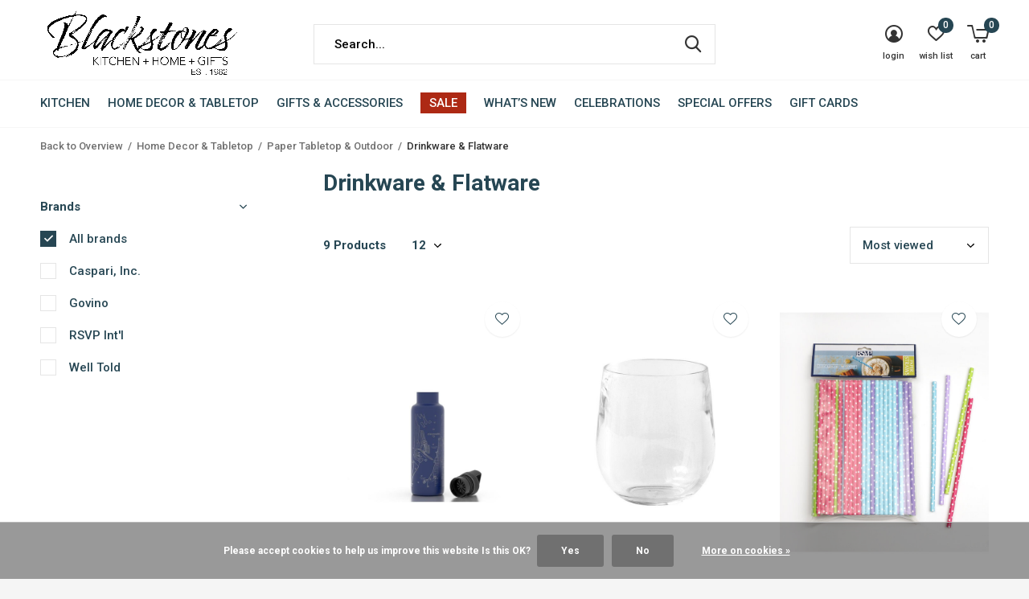

--- FILE ---
content_type: text/html;charset=utf-8
request_url: https://www.blackstonesboston.com/home-decor-tabletop/paper-tabletop-outdoor/drinkware-flatware/
body_size: 26069
content:
<!doctype html>
<html class="new no-usp  crashfix" lang="us" dir="ltr">
	<head>
                                                                                                                                                                                                                                                                                     
<script type="text/javascript">
   window.dataLayer = window.dataLayer || [];
   dataLayer.push({
                                                                            
                  ecomm_pagetype: "category",
                  ecomm_category: "Drinkware &amp; Flatware",
                  ecomm_prodid: "40747773,30053814,64552769,57032132,49637401,49079580,39725439,31138052,30053665",
                  ecomm_totalvalue: "143.8"
                                                                             
                         
                  });
      
</script>

<!-- Google Tag Manager -->
<script>(function(w,d,s,l,i){w[l]=w[l]||[];w[l].push({'gtm.start':
new Date().getTime(),event:'gtm.js'});var f=d.getElementsByTagName(s)[0],
j=d.createElement(s),dl=l!='dataLayer'?'&l='+l:'';j.async=true;j.src=
'https://www.googletagmanager.com/gtm.js?id='+i+dl;f.parentNode.insertBefore(j,f);
})(window,document,'script','dataLayer','GTM-N3JS28L');</script>
<!-- End Google Tag Manager -->    <meta charset="utf-8"/>
<!-- [START] 'blocks/head.rain' -->
<!--

  (c) 2008-2026 Lightspeed Netherlands B.V.
  http://www.lightspeedhq.com
  Generated: 18-01-2026 @ 12:07:07

-->
<link rel="canonical" href="https://www.blackstonesboston.com/home-decor-tabletop/paper-tabletop-outdoor/drinkware-flatware/"/>
<link rel="alternate" href="https://www.blackstonesboston.com/index.rss" type="application/rss+xml" title="New products"/>
<link href="https://cdn.shoplightspeed.com/assets/cookielaw.css?2025-02-20" rel="stylesheet" type="text/css"/>
<meta name="robots" content="noodp,noydir"/>
<meta name="google-site-verification" content="google-site-verification=hl5yyW0u9PMQNDKU44ayhjV_3SvYhsYUrLWYtC1DftU"/>
<meta property="og:url" content="https://www.blackstonesboston.com/home-decor-tabletop/paper-tabletop-outdoor/drinkware-flatware/?source=facebook"/>
<meta property="og:site_name" content="Blackstone&#039;s of Beacon Hill"/>
<meta property="og:title" content="Drinkware &amp; Flatware"/>
<meta property="og:description" content="Shop premium cookware, bakeware, home decor, gifts, party supplies, &amp; souvenirs. MA’s largest kitchen knife selection. Onsite professional knife sharpening."/>
<script>
<meta name="facebook-domain-verification" content="mg6d0z7rnurm6g8xophm6gztohcut2" />
</script>
<script>
<meta name="p:domain_verify" content="ab85a352885f4d5f7f5b0fe5d601fabb"/>
</script>
<script>
<script async src="https://www.googletagmanager.com/gtag/js?id=G-10HKLTE1F9"></script>
<script>
    window.dataLayer = window.dataLayer || [];
    function gtag(){dataLayer.push(arguments);}
    gtag('js', new Date());

    gtag('config', 'G-10HKLTE1F9');
</script>
</script>
<script>
<script>(function(w,d,s,l,i){w[l]=w[l]||[];w[l].push({'gtm.start':
new Date().getTime(),event:'gtm.js'});var f=d.getElementsByTagName(s)[0],
j=d.createElement(s),dl=l!='dataLayer'?'&l='+l:'';j.async=true;j.src=
'https://www.googletagmanager.com/gtm.js?id='+i+dl;f.parentNode.insertBefore(j,f);
})(window,document,'script','dataLayer','GTM-N3JS28L');</script>

</script>
<script src="https://app.dmws.plus/shop-assets/634342/dmws-plus-loader.js?id=9f80aca7aaa2007b54a1bab08d214ebc"></script>
<!--[if lt IE 9]>
<script src="https://cdn.shoplightspeed.com/assets/html5shiv.js?2025-02-20"></script>
<![endif]-->
<!-- [END] 'blocks/head.rain' -->
		<meta charset="utf-8">
		<meta http-equiv="x-ua-compatible" content="ie=edge">
		<title>Drinkware &amp; Flatware - Blackstone&#039;s of Beacon Hill</title>
		<meta name="description" content="Shop premium cookware, bakeware, home decor, gifts, party supplies, &amp; souvenirs. MA’s largest kitchen knife selection. Onsite professional knife sharpening.">
		<meta name="keywords" content="Drinkware, &amp;, Flatware, Gift Store, Gifting, Gifts, Souvenirs, Cutlery, Kitchen Knives, Japanese Knives, German Knives, French Knives, American Knives, Pocket Knives, Home, Home Decor, Kitchen Decor, Decor, Wall Art, Wall Decor, Knife Sharpening, Pro">
		<meta name="theme-color" content="#ffffff">
		<meta name="MobileOptimized" content="320">
		<meta name="HandheldFriendly" content="true">
		<meta name="viewport" content="width=device-width,initial-scale=1,maximum-scale=1,viewport-fit=cover,target-densitydpi=device-dpi,shrink-to-fit=no">
		<meta name="author" content="https://www.dmws.nl">
		<link rel="preload" as="style" href="https://cdn.shoplightspeed.com/assets/gui-2-0.css?2025-02-20">
		<link rel="preload" as="style" href="https://cdn.shoplightspeed.com/assets/gui-responsive-2-0.css?2025-02-20">
		<link rel="preload" href="https://fonts.googleapis.com/css?family=Roboto:100,300,400,500,600,700,800,900%7CRoboto:100,300,400,500,600,700,800,900" as="style">
		<link rel="preload" as="style" href="https://cdn.shoplightspeed.com/shops/634342/themes/10598/assets/fixed.css?2026010821590820210105151216">
    <link rel="preload" as="style" href="https://cdn.shoplightspeed.com/shops/634342/themes/10598/assets/screen.css?2026010821590820210105151216">
		<link rel="preload" as="style" href="https://cdn.shoplightspeed.com/shops/634342/themes/10598/assets/custom.css?2026010821590820210105151216">
		<link rel="preload" as="font" href="https://cdn.shoplightspeed.com/shops/634342/themes/10598/assets/icomoon.woff2?2026010821590820210105151216">
		<link rel="preload" as="script" href="https://cdn.shoplightspeed.com/assets/jquery-1-9-1.js?2025-02-20">
		<link rel="preload" as="script" href="https://cdn.shoplightspeed.com/assets/jquery-ui-1-10-1.js?2025-02-20">
		<link rel="preload" as="script" href="https://cdn.shoplightspeed.com/shops/634342/themes/10598/assets/scripts.js?2026010821590820210105151216">
		<link rel="preload" as="script" href="https://cdn.shoplightspeed.com/shops/634342/themes/10598/assets/custom.js?2026010821590820210105151216">
    <link rel="preload" as="script" href="https://cdn.shoplightspeed.com/assets/gui.js?2025-02-20">
		<link href="https://fonts.googleapis.com/css?family=Roboto:100,300,400,500,600,700,800,900%7CRoboto:100,300,400,500,600,700,800,900" rel="stylesheet" type="text/css">
		<link rel="stylesheet" media="screen" href="https://cdn.shoplightspeed.com/assets/gui-2-0.css?2025-02-20">
		<link rel="stylesheet" media="screen" href="https://cdn.shoplightspeed.com/assets/gui-responsive-2-0.css?2025-02-20">
    <link rel="stylesheet" media="screen" href="https://cdn.shoplightspeed.com/shops/634342/themes/10598/assets/fixed.css?2026010821590820210105151216">
		<link rel="stylesheet" media="screen" href="https://cdn.shoplightspeed.com/shops/634342/themes/10598/assets/screen.css?2026010821590820210105151216">
		<link rel="stylesheet" media="screen" href="https://cdn.shoplightspeed.com/shops/634342/themes/10598/assets/custom.css?2026010821590820210105151216">
		<link rel="icon" type="image/x-icon" href="https://cdn.shoplightspeed.com/shops/634342/themes/10598/v/261520/assets/favicon.png?20210524111333">
		<link rel="apple-touch-icon" href="https://cdn.shoplightspeed.com/shops/634342/themes/10598/assets/apple-touch-icon.png?2026010821590820210105151216">
		<link rel="mask-icon" href="https://cdn.shoplightspeed.com/shops/634342/themes/10598/assets/safari-pinned-tab.svg?2026010821590820210105151216" color="#000000">
		<link rel="manifest" href="https://cdn.shoplightspeed.com/shops/634342/themes/10598/assets/manifest.json?2026010821590820210105151216">
		<link rel="preconnect" href="https://ajax.googleapis.com">
		<link rel="preconnect" href="//cdn.webshopapp.com/">
		<link rel="preconnect" href="https://fonts.googleapis.com">
		<link rel="preconnect" href="https://fonts.gstatic.com" crossorigin>
		<link rel="dns-prefetch" href="https://ajax.googleapis.com">
		<link rel="dns-prefetch" href="//cdn.webshopapp.com/">	
		<link rel="dns-prefetch" href="https://fonts.googleapis.com">
		<link rel="dns-prefetch" href="https://fonts.gstatic.com" crossorigin>
    <script src="https://cdn.shoplightspeed.com/assets/jquery-1-9-1.js?2025-02-20"></script>
    <script src="https://cdn.shoplightspeed.com/assets/jquery-ui-1-10-1.js?2025-02-20"></script>
		<meta name="msapplication-config" content="https://cdn.shoplightspeed.com/shops/634342/themes/10598/assets/browserconfig.xml?2026010821590820210105151216">
<meta property="og:title" content="Drinkware &amp; Flatware">
<meta property="og:type" content="website"> 
<meta property="og:description" content="Shop premium cookware, bakeware, home decor, gifts, party supplies, &amp; souvenirs. MA’s largest kitchen knife selection. Onsite professional knife sharpening.">
<meta property="og:site_name" content="Blackstone&#039;s of Beacon Hill">
<meta property="og:url" content="https://www.blackstonesboston.com/">
<meta property="og:image" content="https://cdn.shoplightspeed.com/shops/634342/themes/10598/v/1073912/assets/banner-grid-banner-1-image.jpg?20250514214401">
<meta name="twitter:title" content="Drinkware &amp; Flatware">
<meta name="twitter:description" content="Shop premium cookware, bakeware, home decor, gifts, party supplies, &amp; souvenirs. MA’s largest kitchen knife selection. Onsite professional knife sharpening.">
<meta name="twitter:site" content="Blackstone&#039;s of Beacon Hill">
<meta name="twitter:card" content="https://cdn.shoplightspeed.com/shops/634342/themes/10598/v/261391/assets/logo.png?20210521201234">
<meta name="twitter:image" content="https://cdn.shoplightspeed.com/shops/634342/themes/10598/v/1073912/assets/banner-grid-banner-1-image.jpg?20250514214401">
<script type="application/ld+json">
  [
        {
      "@context": "http://schema.org/",
      "@type": "Organization",
      "url": "https://www.blackstonesboston.com/",
      "name": "Blackstone&#039;s of Beacon Hill",
      "legalName": "Blackstone&#039;s of Beacon Hill",
      "description": "Shop premium cookware, bakeware, home decor, gifts, party supplies, &amp; souvenirs. MA’s largest kitchen knife selection. Onsite professional knife sharpening.",
      "logo": "https://cdn.shoplightspeed.com/shops/634342/themes/10598/v/261391/assets/logo.png?20210521201234",
      "image": "https://cdn.shoplightspeed.com/shops/634342/themes/10598/v/1073912/assets/banner-grid-banner-1-image.jpg?20250514214401",
      "contactPoint": {
        "@type": "ContactPoint",
        "contactType": "Customer service",
        "telephone": "617-227-4646"
      },
      "address": {
        "@type": "PostalAddress",
        "streetAddress": "(Formerly KitchenWares)",
        "addressLocality": "Boston, MA 02114",
        "postalCode": "40 Charles Street ",
        "addressCountry": "US"
      }
    },
    { 
      "@context": "http://schema.org", 
      "@type": "WebSite", 
      "url": "https://www.blackstonesboston.com/", 
      "name": "Blackstone&#039;s of Beacon Hill",
      "description": "Shop premium cookware, bakeware, home decor, gifts, party supplies, &amp; souvenirs. MA’s largest kitchen knife selection. Onsite professional knife sharpening.",
      "author": [
        {
          "@type": "Organization",
          "url": "https://www.dmws.nl/",
          "name": "DMWS B.V.",
          "address": {
            "@type": "PostalAddress",
            "streetAddress": "Klokgebouw 195 (Strijp-S)",
            "addressLocality": "Eindhoven",
            "addressRegion": "NB",
            "postalCode": "5617 AB",
            "addressCountry": "NL"
          }
        }
      ]
    }
  ]
</script>
<ul class="hidden-data hidden"><li>634342</li><li>10598</li><li>nee</li><li>us</li><li>live</li><li>info//blackstonesboston/com</li><li>https://www.blackstonesboston.com/</li></ul>	</head>
	<body>
  	    <!-- Google Tag Manager (noscript) --><noscript><iframe src="https://www.googletagmanager.com/ns.html?id=GTM-N3JS28L"
    height="0" width="0" style="display:none;visibility:hidden"></iframe></noscript><!-- End Google Tag Manager (noscript) --><div id="root"><header id="top" class=" static"><p id="logo" ><a href="https://www.blackstonesboston.com/" accesskey="h"><img src="https://cdn.shoplightspeed.com/shops/634342/themes/10598/v/261391/assets/logo.png?20210521201234" alt="Blackstone&#039;s of Beacon Hill | Kitchen + Home + Gifts"></a></p><nav id="skip"><ul><li><a href="#nav" accesskey="n">Ga naar navigatie (n)</a></li><li><a href="#content" accesskey="c">Ga naar inhoud (c)</a></li><li><a href="#footer" accesskey="f">Ga naar footer (f)</a></li></ul></nav><nav id="nav" aria-label="Choose a category"  ><ul><li class="menu-uppercase"><a  href="https://www.blackstonesboston.com/kitchen/">Kitchen</a><div><div><h3><a href="https://www.blackstonesboston.com/kitchen/knives/">Knives</a></h3><ul><li><a href="https://www.blackstonesboston.com/kitchen/knives/professional-knife-sharpening/">Professional Knife Sharpening</a></li><li><a href="https://www.blackstonesboston.com/kitchen/knives/knife-brands/">Knife Brands</a></li><li><a href="https://www.blackstonesboston.com/kitchen/knives/knife-types/">Knife Types</a></li><li><a href="https://www.blackstonesboston.com/kitchen/knives/knife-accessories/">Knife Accessories</a></li></ul></div><div><h3><a href="https://www.blackstonesboston.com/kitchen/cooks-tools/">Cooks&#039; Tools</a></h3><ul><li><a href="https://www.blackstonesboston.com/kitchen/cooks-tools/peel-slice-chop/">Peel, Slice &amp; Chop</a></li><li><a href="https://www.blackstonesboston.com/kitchen/cooks-tools/utensils/">Utensils</a></li><li><a href="https://www.blackstonesboston.com/kitchen/cooks-tools/mix-measure/">Mix &amp; Measure</a></li><li><a href="https://www.blackstonesboston.com/kitchen/cooks-tools/gadgets/">Gadgets</a></li><li><a href="https://www.blackstonesboston.com/kitchen/cooks-tools/food/">Food</a></li><li><a href="https://www.blackstonesboston.com/kitchen/cooks-tools/specialty-tools/">Specialty Tools</a></li><li><a href="https://www.blackstonesboston.com/kitchen/cooks-tools/outdoor-summertime-fun/">Outdoor Summertime Fun</a></li><li><a href="https://www.blackstonesboston.com/kitchen/cooks-tools/housewares/">Housewares</a></li></ul></div><div><h3><a href="https://www.blackstonesboston.com/kitchen/bakeware/">Bakeware</a></h3><ul><li><a href="https://www.blackstonesboston.com/kitchen/bakeware/pie-dishes-tart-pans/">Pie Dishes &amp; Tart Pans</a></li><li><a href="https://www.blackstonesboston.com/kitchen/bakeware/ramekins-souffles/">Ramekins &amp; Souffles</a></li><li><a href="https://www.blackstonesboston.com/kitchen/bakeware/specialty-bakeware-pizza-stones/">Specialty Bakeware &amp; Pizza Stones</a></li><li><a href="https://www.blackstonesboston.com/kitchen/bakeware/baking-mats-parchment/">Baking Mats &amp; Parchment</a></li><li><a href="https://www.blackstonesboston.com/kitchen/bakeware/baking-sheets-cooling-grids/">Baking Sheets &amp; Cooling Grids</a></li><li><a href="https://www.blackstonesboston.com/kitchen/bakeware/bakers-bread-loaf-pans/">Bakers, Bread &amp; Loaf Pans</a></li><li><a href="https://www.blackstonesboston.com/kitchen/bakeware/cake-bundt-springform-pans/">Cake, Bundt &amp; Springform Pans</a></li><li><a href="https://www.blackstonesboston.com/kitchen/bakeware/cupcake-muffin-pans/">Cupcake &amp; Muffin Pans</a></li><li><a href="https://www.blackstonesboston.com/kitchen/bakeware/baking-accessories-electrics/">Baking Accessories &amp; Electrics</a></li><li><a href="https://www.blackstonesboston.com/kitchen/bakeware/cookie-cutters-presses/">Cookie Cutters &amp; Presses</a></li><li class="strong"><a href="https://www.blackstonesboston.com/kitchen/bakeware/">View All</a></li></ul></div><div><h3><a href="https://www.blackstonesboston.com/kitchen/cookware/">Cookware</a></h3><ul><li><a href="https://www.blackstonesboston.com/kitchen/cookware/fry-pans-skillets-lids/">Fry Pans, Skillets &amp; Lids</a></li><li><a href="https://www.blackstonesboston.com/kitchen/cookware/saute-pans-braisers/">Saute Pans &amp; Braisers</a></li><li><a href="https://www.blackstonesboston.com/kitchen/cookware/saucepans-sauciers-stockpots/">Saucepans, Sauciers &amp; Stockpots</a></li><li><a href="https://www.blackstonesboston.com/kitchen/cookware/grill-pans-griddles/">Grill Pans &amp; Griddles</a></li><li><a href="https://www.blackstonesboston.com/kitchen/cookware/woks/">Woks</a></li><li><a href="https://www.blackstonesboston.com/kitchen/cookware/pancake-crepe-pans/">Pancake &amp; Crepe Pans</a></li><li><a href="https://www.blackstonesboston.com/kitchen/cookware/roasting-pans/">Roasting Pans</a></li><li><a href="https://www.blackstonesboston.com/kitchen/cookware/dutch-ovens-coq-au-vin/">Dutch Ovens &amp; Coq Au Vin</a></li><li><a href="https://www.blackstonesboston.com/kitchen/cookware/specialty-cookware/">Specialty Cookware</a></li><li><a href="https://www.blackstonesboston.com/kitchen/cookware/outdoor-entertaining-grilling/">Outdoor Entertaining &amp; Grilling</a></li><li class="strong"><a href="https://www.blackstonesboston.com/kitchen/cookware/">View All</a></li></ul></div><div><h3><a href="https://www.blackstonesboston.com/kitchen/coffee-tea/">Coffee &amp; Tea</a></h3><ul><li><a href="https://www.blackstonesboston.com/kitchen/coffee-tea/coffee-makers/">Coffee Makers</a></li><li><a href="https://www.blackstonesboston.com/kitchen/coffee-tea/tea-kettles/">Tea Kettles</a></li><li><a href="https://www.blackstonesboston.com/kitchen/coffee-tea/coffee-tea-accessories/">Coffee &amp; Tea  Accessories</a></li><li><a href="https://www.blackstonesboston.com/kitchen/coffee-tea/drinkware/">DrinkWare</a></li><li><a href="https://www.blackstonesboston.com/kitchen/coffee-tea/teas/">Teas</a></li></ul></div></div></li><li class="menu-uppercase"><a  href="https://www.blackstonesboston.com/home-decor-tabletop/">Home Decor &amp; Tabletop</a><div><div><h3><a href="https://www.blackstonesboston.com/home-decor-tabletop/home-decor/">Home Decor</a></h3><ul><li><a href="https://www.blackstonesboston.com/home-decor-tabletop/home-decor/candles-candle-holders-bath/">Candles, Candle Holders &amp; Bath</a></li><li><a href="https://www.blackstonesboston.com/home-decor-tabletop/home-decor/artwork-frames-home-accents/">Artwork, Frames &amp; Home Accents</a></li><li><a href="https://www.blackstonesboston.com/home-decor-tabletop/home-decor/pillows-throws-lighting/">Pillows, Throws &amp; Lighting</a></li><li><a href="https://www.blackstonesboston.com/home-decor-tabletop/home-decor/flower-pots-vases/">Flower Pots &amp; Vases</a></li><li><a href="https://www.blackstonesboston.com/home-decor-tabletop/home-decor/wreaths-garland-stems/">Wreaths, Garland &amp; Stems</a></li></ul></div><div><h3><a href="https://www.blackstonesboston.com/home-decor-tabletop/tabletop/">Tabletop</a></h3><ul><li><a href="https://www.blackstonesboston.com/home-decor-tabletop/tabletop/serveware/">Serveware</a></li><li><a href="https://www.blackstonesboston.com/home-decor-tabletop/tabletop/tableware/">Tableware</a></li><li><a href="https://www.blackstonesboston.com/home-decor-tabletop/tabletop/glassware-barware/"> Glassware &amp; Barware</a></li></ul></div><div><h3><a href="https://www.blackstonesboston.com/home-decor-tabletop/paper-tabletop-outdoor/">Paper Tabletop &amp; Outdoor</a></h3><ul><li><a href="https://www.blackstonesboston.com/home-decor-tabletop/paper-tabletop-outdoor/napkins/">Napkins</a></li><li><a href="https://www.blackstonesboston.com/home-decor-tabletop/paper-tabletop-outdoor/tableware/">Tableware</a></li><li><a href="https://www.blackstonesboston.com/home-decor-tabletop/paper-tabletop-outdoor/serveware-placemats-table-covers/">Serveware, Placemats &amp; Table Covers</a></li><li><a href="https://www.blackstonesboston.com/home-decor-tabletop/paper-tabletop-outdoor/drinkware-flatware/">Drinkware &amp; Flatware</a></li><li><a href="https://www.blackstonesboston.com/home-decor-tabletop/paper-tabletop-outdoor/picnic-baskets-totes-blankets/">Picnic Baskets, Totes, &amp; Blankets</a></li></ul></div><div><h3><a href="https://www.blackstonesboston.com/home-decor-tabletop/party-occasion/">Party &amp; Occasion</a></h3><ul><li><a href="https://www.blackstonesboston.com/home-decor-tabletop/party-occasion/gift-bags-wrap-tissue-paper-ribbon/">Gift Bags, Wrap, Tissue Paper &amp; Ribbon</a></li><li><a href="https://www.blackstonesboston.com/home-decor-tabletop/party-occasion/birthday-special-occasion-candles/">Birthday &amp; Special Occasion Candles</a></li><li><a href="https://www.blackstonesboston.com/home-decor-tabletop/party-occasion/enclosure-cards-gift-tags/">Enclosure Cards &amp; Gift Tags</a></li><li><a href="https://www.blackstonesboston.com/home-decor-tabletop/party-occasion/crackers-party-favors-surprise-balls/">Crackers, Party Favors &amp; Surprise Balls</a></li><li><a href="https://www.blackstonesboston.com/home-decor-tabletop/party-occasion/sparklers-sparkler-numbers/">Sparklers &amp; Sparkler Numbers</a></li></ul></div></div></li><li class="menu-uppercase"><a  href="https://www.blackstonesboston.com/gifts-accessories/">Gifts &amp; Accessories</a><div><div><h3><a href="https://www.blackstonesboston.com/gifts-accessories/gifts/">Gifts</a></h3><ul><li><a href="https://www.blackstonesboston.com/gifts-accessories/gifts/boston-themed-gifts/">Boston Themed Gifts</a></li><li><a href="https://www.blackstonesboston.com/gifts-accessories/gifts/boston-duckling-products/">Boston Duckling Products</a></li><li><a href="https://www.blackstonesboston.com/gifts-accessories/gifts/blackstones-exclusives/">Blackstone&#039;s Exclusives</a></li><li><a href="https://www.blackstonesboston.com/gifts-accessories/gifts/new-england-made-products/">New England Made Products</a></li></ul></div><div><h3><a href="https://www.blackstonesboston.com/gifts-accessories/books-games-puzzles/">Books, Games &amp; Puzzles</a></h3><ul><li><a href="https://www.blackstonesboston.com/gifts-accessories/books-games-puzzles/notepads-journals-stickers-notecards/">Notepads, Journals, Stickers &amp; Notecards</a></li><li><a href="https://www.blackstonesboston.com/gifts-accessories/books-games-puzzles/books/">Books</a></li><li><a href="https://www.blackstonesboston.com/gifts-accessories/books-games-puzzles/family-games-puzzles/">Family Games &amp; Puzzles</a></li></ul></div><div><h3><a href="https://www.blackstonesboston.com/gifts-accessories/kids-corner/">Kid&#039;s Corner</a></h3><ul><li><a href="https://www.blackstonesboston.com/gifts-accessories/kids-corner/books-games-plush/">Books, Games &amp; Plush</a></li><li><a href="https://www.blackstonesboston.com/gifts-accessories/kids-corner/clothing-accessories/">Clothing &amp; Accessories</a></li><li><a href="https://www.blackstonesboston.com/gifts-accessories/kids-corner/early-learning/">Early Learning</a></li></ul></div><div><h3><a href="https://www.blackstonesboston.com/gifts-accessories/personal-accessories-jewelry/">Personal Accessories &amp; Jewelry</a></h3><ul><li><a href="https://www.blackstonesboston.com/gifts-accessories/personal-accessories-jewelry/apparel/">Apparel</a></li><li><a href="https://www.blackstonesboston.com/gifts-accessories/personal-accessories-jewelry/personal-accessories/">Personal Accessories</a></li><li><a href="https://www.blackstonesboston.com/gifts-accessories/personal-accessories-jewelry/bags-totes-wallets-handbags/">Bags, Totes, Wallets &amp; Handbags</a></li><li><a href="https://www.blackstonesboston.com/gifts-accessories/personal-accessories-jewelry/jewelry/">Jewelry</a></li></ul></div><div><h3><a href="https://www.blackstonesboston.com/gifts-accessories/food/">Food</a></h3><ul><li><a href="https://www.blackstonesboston.com/gifts-accessories/food/chocolate-candy/">Chocolate &amp; Candy</a></li><li><a href="https://www.blackstonesboston.com/gifts-accessories/food/popcorn-crackers-cookies-nuts/">Popcorn, Crackers, Cookies &amp; Nuts</a></li></ul></div></div></li><li class="menu-uppercase"><a class="overlay-g" href="https://www.blackstonesboston.com/sale/">Sale</a></li><li class="menu-uppercase"><a  href="https://www.blackstonesboston.com/whats-new/">What’s New</a><div><div><h3><a href="https://www.blackstonesboston.com/whats-new/houston-llew-collectors-hub/">Houston Llew Collectors&#039; Hub</a></h3></div></div></li><li class="menu-uppercase"><a  href="https://www.blackstonesboston.com/celebrations/">Celebrations</a><div><div><h3><a href="https://www.blackstonesboston.com/celebrations/birthdays-anniversaries/">Birthdays &amp; Anniversaries</a></h3><ul><li><a href="https://www.blackstonesboston.com/celebrations/birthdays-anniversaries/paper-goods-party-supplies/">Paper Goods &amp; Party Supplies</a></li><li><a href="https://www.blackstonesboston.com/celebrations/birthdays-anniversaries/birthday-gifts-by-recipient/">Birthday Gifts by Recipient</a></li><li><a href="https://www.blackstonesboston.com/celebrations/birthdays-anniversaries/gifts-by-category/">Gifts by Category</a></li></ul></div><div><h3><a href="https://www.blackstonesboston.com/celebrations/valentines-day/">Valentine&#039;s Day</a></h3><ul><li><a href="https://www.blackstonesboston.com/celebrations/valentines-day/gifts-for-your-galentines/">Gifts for your Galentines</a></li><li><a href="https://www.blackstonesboston.com/celebrations/valentines-day/gifts-for-your-partner/">Gifts for your Partner</a></li><li><a href="https://www.blackstonesboston.com/celebrations/valentines-day/gifts-for-the-foodie/">Gifts for the Foodie</a></li><li><a href="https://www.blackstonesboston.com/celebrations/valentines-day/gifts-for-kids/">Gifts for Kids</a></li></ul></div></div></li><li class="menu-uppercase"><a  href="https://www.blackstonesboston.com/special-offers/">Special Offers</a></li><li class="menu-uppercase"><a   href="https://www.blackstonesboston.com/giftcard/">Gift Cards</a></li></ul><ul><li class="search"><a href="./"><i class="icon-zoom2"></i><span>search</span></a></li><li class="login"><a href=""><i class="icon-user-circle"></i><span>login</span></a></li><li class="fav"><a class="open-login"><i class="icon-heart-strong"></i><span>wish list</span><span class="no items" data-wishlist-items>0</span></a></li><li class="cart"><a href="https://www.blackstonesboston.com/cart/"><i class="icon-cart5"></i><span>cart</span><span class="no">0</span></a></li></ul></nav><form action="https://www.blackstonesboston.com/search/" method="get" id="formSearch" data-search-type="desktop"><p><label for="q">Search...</label><input id="q" name="q" type="search" value="" autocomplete="off" required data-input="desktop"><button type="submit">Search</button></p><div class="search-autocomplete" data-search-type="desktop"><ul class="list-cart small m0"></ul></div></form></header><main id="content"><nav class="nav-breadcrumbs mobile-hide"><ul><li><a href="https://www.blackstonesboston.com/home-decor-tabletop/paper-tabletop-outdoor/">Back to Overview</a></li><li><a href="https://www.blackstonesboston.com/home-decor-tabletop/">Home Decor &amp; Tabletop</a></li><li><a href="https://www.blackstonesboston.com/home-decor-tabletop/paper-tabletop-outdoor/">Paper Tabletop &amp; Outdoor</a></li><li>Drinkware &amp; Flatware</li></ul></nav><div class="cols-c "><article><header><h1 class="m20">Drinkware &amp; Flatware</h1><p class="link-btn wide desktop-hide"><a href="./" class="b toggle-filters">Filter</a></p></header><form action="https://www.blackstonesboston.com/home-decor-tabletop/paper-tabletop-outdoor/drinkware-flatware/" method="get" class="form-sort" id="filter_form"><h5 style="z-index: 45;" class="mobile-hide">9 Products</h5><p class="blank strong"><label for="limit">Show:</label><select id="limit" name="limit" onchange="$('#formSortModeLimit').submit();"><option value="12">12</option><option value="24">24</option><option value="36">36</option><option value="72">72</option></select></p><p class="text-right"><label class="hidden" for="sort">Sort by:</label><select id="sortselect" name="sort"><option value="sort-by" selected disabled>Sort by</option><option value="default">Default</option><option value="popular" selected="selected">Most viewed</option><option value="newest">Newest products</option><option value="lowest">Lowest price</option><option value="highest">Highest price</option><option value="asc">Name ascending</option><option value="desc">Name descending</option></select></p></form><ul class="list-collection  "><li class=" " data-url="https://www.blackstonesboston.com/boston-ma-map-21-oz-insulated-hydration-bottle.html?format=json" data-image-size="410x610x"><div class="img"><figure><a href="https://www.blackstonesboston.com/boston-ma-map-21-oz-insulated-hydration-bottle.html"><img src="https://dummyimage.com/660x900/fff.png/fff" data-src="https://cdn.shoplightspeed.com/shops/634342/files/34544594/660x900x2/boston-ma-map-21-oz-insulated-hydration-bottle.jpg" alt="Boston MA Map 21 oz Insulated Hydration Bottle" width="310" height="430" class="first-image"></a></figure><form action="https://www.blackstonesboston.com/cart/add/66906969/" method="post" class="variant-select-snippet" data-novariantid="40747773" data-problem="https://www.blackstonesboston.com/boston-ma-map-21-oz-insulated-hydration-bottle.html"><p><span class="variant"><select></select></span><button class="add-size-to-cart full-width" type="">Add to cart</button></p></form><p class="btn"><a href="javascript:;" class="open-login"><i class="icon-heart"></i><span>Login for Wish List</span></a></p></div><ul class="label"></ul><p>Well Told</p><h3 ><a href="https://www.blackstonesboston.com/boston-ma-map-21-oz-insulated-hydration-bottle.html">Boston MA Map 21 oz Insulated Hydration Bottle</a></h3><p class="price">$40.00    <span class="legal">Excl. tax</span></p></li><li class=" " data-url="https://www.blackstonesboston.com/acrylic-12oz-tumbler-glass-in-crystal-clear-1-each.html?format=json" data-image-size="410x610x"><div class="img"><figure><a href="https://www.blackstonesboston.com/acrylic-12oz-tumbler-glass-in-crystal-clear-1-each.html"><img src="https://dummyimage.com/660x900/fff.png/fff" data-src="https://cdn.shoplightspeed.com/shops/634342/files/22181932/660x900x2/acrylic-12oz-tumbler-glass-in-crystal-clear-1-each.jpg" alt="Acrylic 12oz Tumbler Glass in Crystal Clear - 1 Each" width="310" height="430" class="first-image"></a></figure><form action="https://www.blackstonesboston.com/cart/add/49548274/" method="post" class="variant-select-snippet" data-novariantid="30053814" data-problem="https://www.blackstonesboston.com/acrylic-12oz-tumbler-glass-in-crystal-clear-1-each.html"><p><span class="variant"><select></select></span><button class="add-size-to-cart full-width" type="">Add to cart</button></p></form><p class="btn"><a href="javascript:;" class="open-login"><i class="icon-heart"></i><span>Login for Wish List</span></a></p></div><ul class="label"></ul><p>Caspari, Inc.</p><h3 ><a href="https://www.blackstonesboston.com/acrylic-12oz-tumbler-glass-in-crystal-clear-1-each.html">Acrylic 12oz Tumbler Glass in Crystal Clear - 1 Each</a></h3><p class="price">$8.50    <span class="legal">Excl. tax</span></p></li><li class=" " data-url="https://www.blackstonesboston.com/dotted-paper-straws-100-ct.html?format=json" data-image-size="410x610x"><div class="img"><figure><a href="https://www.blackstonesboston.com/dotted-paper-straws-100-ct.html"><img src="https://dummyimage.com/660x900/fff.png/fff" data-src="https://cdn.shoplightspeed.com/shops/634342/files/66132619/660x900x2/paper-straw-dotted-100-ct.jpg" alt="Paper Straw Dotted - 100 Ct." width="310" height="430" class="first-image"></a></figure><form action="https://www.blackstonesboston.com/cart/add/108163716/" method="post" class="variant-select-snippet" data-novariantid="64552769" data-problem="https://www.blackstonesboston.com/dotted-paper-straws-100-ct.html"><p><span class="variant"><select></select></span><button class="add-size-to-cart full-width" type="">Add to cart</button></p></form><p class="btn"><a href="javascript:;" class="open-login"><i class="icon-heart"></i><span>Login for Wish List</span></a></p></div><ul class="label"></ul><p>RSVP Int&#039;l</p><h3 ><a href="https://www.blackstonesboston.com/dotted-paper-straws-100-ct.html">Paper Straw Dotted - 100 Ct.</a></h3><p class="price">$10.95    <span class="legal">Excl. tax</span></p></li><li class=" " data-url="https://www.blackstonesboston.com/acrylic-12oz-white-wine-glass-in-crystal-clear.html?format=json" data-image-size="410x610x"><div class="img"><figure><a href="https://www.blackstonesboston.com/acrylic-12oz-white-wine-glass-in-crystal-clear.html"><img src="https://dummyimage.com/660x900/fff.png/fff" data-src="https://cdn.shoplightspeed.com/shops/634342/files/54399384/660x900x2/acrylic-12oz-white-wine-glass-in-crystal-clear-1-e.jpg" alt="Acrylic 12oz White Wine Glass in Crystal Clear - 1 Each" width="310" height="430" class="first-image"></a></figure><form action="https://www.blackstonesboston.com/cart/add/94460531/" method="post" class="variant-select-snippet" data-novariantid="57032132" data-problem="https://www.blackstonesboston.com/acrylic-12oz-white-wine-glass-in-crystal-clear.html"><p><span class="variant"><select></select></span><button class="add-size-to-cart full-width" type="">Add to cart</button></p></form><p class="btn"><a href="javascript:;" class="open-login"><i class="icon-heart"></i><span>Login for Wish List</span></a></p></div><ul class="label"></ul><p>Caspari, Inc.</p><h3 ><a href="https://www.blackstonesboston.com/acrylic-12oz-white-wine-glass-in-crystal-clear.html">Acrylic 12oz White Wine Glass in Crystal Clear - 1 Each</a></h3><p class="price">$8.95    <span class="legal">Excl. tax</span></p></li><li class=" " data-url="https://www.blackstonesboston.com/12-oz-wine-glasses-retail-4pk.html?format=json" data-image-size="410x610x"><div class="img"><figure><a href="https://www.blackstonesboston.com/12-oz-wine-glasses-retail-4pk.html"><img src="https://dummyimage.com/660x900/fff.png/fff" data-src="https://cdn.shoplightspeed.com/shops/634342/files/44728790/660x900x2/12-oz-white-wine-glass-retail-4pk.jpg" alt="12-oz White Wine Glass, Retail 4pk" width="310" height="430" class="first-image"></a></figure><form action="https://www.blackstonesboston.com/cart/add/81486716/" method="post" class="variant-select-snippet" data-novariantid="49637401" data-problem="https://www.blackstonesboston.com/12-oz-wine-glasses-retail-4pk.html"><p><span class="variant"><select></select></span><button class="add-size-to-cart full-width" type="">Add to cart</button></p></form><p class="btn"><a href="javascript:;" class="open-login"><i class="icon-heart"></i><span>Login for Wish List</span></a></p></div><ul class="label"></ul><p>Govino</p><h3 ><a href="https://www.blackstonesboston.com/12-oz-wine-glasses-retail-4pk.html">12-oz White Wine Glass, Retail 4pk</a></h3><p class="price">$24.95    <span class="legal">Excl. tax</span></p></li><li class=" " data-url="https://www.blackstonesboston.com/govino-8-oz-flute-retail-4pk.html?format=json" data-image-size="410x610x"><div class="img"><figure><a href="https://www.blackstonesboston.com/govino-8-oz-flute-retail-4pk.html"><img src="https://dummyimage.com/660x900/fff.png/fff" data-src="https://cdn.shoplightspeed.com/shops/634342/files/44106218/660x900x2/8-oz-flute-retail-4pk.jpg" alt="8-oz Flute, Retail 4pk" width="310" height="430" class="first-image"></a></figure><form action="https://www.blackstonesboston.com/cart/add/80602557/" method="post" class="variant-select-snippet" data-novariantid="49079580" data-problem="https://www.blackstonesboston.com/govino-8-oz-flute-retail-4pk.html"><p><span class="variant"><select></select></span><button class="add-size-to-cart full-width" type="">Add to cart</button></p></form><p class="btn"><a href="javascript:;" class="open-login"><i class="icon-heart"></i><span>Login for Wish List</span></a></p></div><ul class="label"></ul><p>Govino</p><h3 ><a href="https://www.blackstonesboston.com/govino-8-oz-flute-retail-4pk.html">8-oz Flute, Retail 4pk</a></h3><p class="price">$24.95    <span class="legal">Excl. tax</span></p></li><li class=" " data-url="https://www.blackstonesboston.com/acrylic-12oz-tumbler-glass-in-emerald-1-each.html?format=json" data-image-size="410x610x"><div class="img"><figure><a href="https://www.blackstonesboston.com/acrylic-12oz-tumbler-glass-in-emerald-1-each.html"><img src="https://dummyimage.com/660x900/fff.png/fff" data-src="https://cdn.shoplightspeed.com/shops/634342/files/33416864/660x900x2/acrylic-12oz-tumbler-glass-in-emerald-1-each.jpg" alt="Acrylic 12oz Tumbler Glass in Emerald - 1 Each" width="310" height="430" class="first-image"></a></figure><form action="https://www.blackstonesboston.com/cart/add/65295758/" method="post" class="variant-select-snippet" data-novariantid="39725439" data-problem="https://www.blackstonesboston.com/acrylic-12oz-tumbler-glass-in-emerald-1-each.html"><p><span class="variant"><select></select></span><button class="add-size-to-cart full-width" type="">Add to cart</button></p></form><p class="btn"><a href="javascript:;" class="open-login"><i class="icon-heart"></i><span>Login for Wish List</span></a></p></div><ul class="label"></ul><p>Caspari, Inc.</p><h3 ><a href="https://www.blackstonesboston.com/acrylic-12oz-tumbler-glass-in-emerald-1-each.html">Acrylic 12oz Tumbler Glass in Emerald - 1 Each</a></h3><p class="price">$8.50    <span class="legal">Excl. tax</span></p></li><li class=" " data-url="https://www.blackstonesboston.com/acrylic-12oz-tumbler-glass-in-cobalt-1-each.html?format=json" data-image-size="410x610x"><div class="img"><figure><a href="https://www.blackstonesboston.com/acrylic-12oz-tumbler-glass-in-cobalt-1-each.html"><img src="https://dummyimage.com/660x900/fff.png/fff" data-src="https://cdn.shoplightspeed.com/shops/634342/files/23423295/660x900x2/acrylic-12oz-tumbler-glass-in-cobalt-1-each.jpg" alt="Acrylic 12oz Tumbler Glass in Cobalt - 1 Each" width="310" height="430" class="first-image"></a></figure><form action="https://www.blackstonesboston.com/cart/add/51307580/" method="post" class="variant-select-snippet" data-novariantid="31138052" data-problem="https://www.blackstonesboston.com/acrylic-12oz-tumbler-glass-in-cobalt-1-each.html"><p><span class="variant"><select></select></span><button class="add-size-to-cart full-width" type="">Add to cart</button></p></form><p class="btn"><a href="javascript:;" class="open-login"><i class="icon-heart"></i><span>Login for Wish List</span></a></p></div><ul class="label"></ul><p>Caspari, Inc.</p><h3 ><a href="https://www.blackstonesboston.com/acrylic-12oz-tumbler-glass-in-cobalt-1-each.html">Acrylic 12oz Tumbler Glass in Cobalt - 1 Each</a></h3><p class="price">$8.50    <span class="legal">Excl. tax</span></p></li><li class=" " data-url="https://www.blackstonesboston.com/acrylic-12oz-tumbler-glass-in-turquoise-1-each.html?format=json" data-image-size="410x610x"><div class="img"><figure><a href="https://www.blackstonesboston.com/acrylic-12oz-tumbler-glass-in-turquoise-1-each.html"><img src="https://dummyimage.com/660x900/fff.png/fff" data-src="https://cdn.shoplightspeed.com/shops/634342/files/22181690/660x900x2/acrylic-12oz-tumbler-glass-in-turquoise-1-each.jpg" alt="Acrylic 12oz Tumbler Glass in Turquoise - 1 Each" width="310" height="430" class="first-image"></a></figure><form action="https://www.blackstonesboston.com/cart/add/49547935/" method="post" class="variant-select-snippet" data-novariantid="30053665" data-problem="https://www.blackstonesboston.com/acrylic-12oz-tumbler-glass-in-turquoise-1-each.html"><p><span class="variant"><select></select></span><button class="add-size-to-cart full-width" type="">Add to cart</button></p></form><p class="btn"><a href="javascript:;" class="open-login"><i class="icon-heart"></i><span>Login for Wish List</span></a></p></div><ul class="label"></ul><p>Caspari, Inc.</p><h3 ><a href="https://www.blackstonesboston.com/acrylic-12oz-tumbler-glass-in-turquoise-1-each.html">Acrylic 12oz Tumbler Glass in Turquoise - 1 Each</a></h3><p class="price">$8.50    <span class="legal">Excl. tax</span></p></li></ul><hr><footer class="text-center m70"><p>Viewed 9 of 9 Products</p></footer></article><aside><form action="https://www.blackstonesboston.com/home-decor-tabletop/paper-tabletop-outdoor/drinkware-flatware/" method="get" class="form-filter" id="filter_form"><h5 class="desktop-hide">Filter by</h5><input type="hidden" name="limit" value="20" id="filter_form_limit_vertical" /><input type="hidden" name="sort" value="popular" id="filter_form_sort_vertical" /><h5 class="toggle ">Brands</h5><ul class=""><li><input id="filter_vertical_0" type="radio" name="brand" value="0" checked="checked"><label for="filter_vertical_0">
        All brands      </label></li><li><input id="filter_vertical_1574137" type="radio" name="brand" value="1574137" ><label for="filter_vertical_1574137">
        Caspari, Inc.      </label></li><li><input id="filter_vertical_2901911" type="radio" name="brand" value="2901911" ><label for="filter_vertical_2901911">
        Govino      </label></li><li><input id="filter_vertical_1626294" type="radio" name="brand" value="1626294" ><label for="filter_vertical_1626294">
        RSVP Int&#039;l      </label></li><li><input id="filter_vertical_1642492" type="radio" name="brand" value="1642492" ><label for="filter_vertical_1642492">
        Well Told      </label></li></ul></form></aside></div></main><aside id="cart"><h5>Cart</h5><p>
    You have no items in your shopping cart...
  </p><p class="submit"><span class="strong"><span>Total excl. tax</span> $0.00</span><a href="https://www.blackstonesboston.com/cart/">Checkout</a></p></aside><form action="https://www.blackstonesboston.com/account/loginPost/" method="post" id="login"><h5>Login</h5><p><label for="lc">Email Address</label><input type="email" id="lc" name="email" autocomplete='email' placeholder="Email Address" required></p><p><label for="ld">Password</label><input type="password" id="ld" name="password" autocomplete='current-password' placeholder="Password" required><a href="https://www.blackstonesboston.com/account/password/">Forgot your password?</a></p><p><button class="side-login-button" type="submit">Login</button></p><footer><ul class="list-checks"><li>All your orders and returns in one place</li><li>The ordering process is even faster</li><li>Your shopping cart stored, always and everywhere</li></ul><p class="link-btn"><a class="" href="https://www.blackstonesboston.com/account/register/">Create an account</a></p></footer><input type="hidden" name="key" value="d4e70c696680d1215d742aad2cd19860" /><input type="hidden" name="type" value="login" /></form><p id="compare-btn" ><a class="open-compare"><i class="icon-compare"></i><span>compare</span><span class="compare-items" data-compare-items>0</span></a></p><aside id="compare"><h5>Compare products</h5><ul class="list-cart compare-products"></ul><p class="submit"><span>You can compare a maximum of 5 products</span><a href="https://www.blackstonesboston.com/compare/">Start comparison</a></p></aside><footer id="footer"><form id="formNewsletter" action="https://www.blackstonesboston.com/account/newsletter/" method="post" class="form-newsletter"><input type="hidden" name="key" value="d4e70c696680d1215d742aad2cd19860" /><h2 class="gui-page-title">Sign up for our newsletter</h2><p>Receive the latest offers and promotions</p><p><label for="formNewsletterEmail">Email Address</label><input type="email" id="formNewsletterEmail" name="email" required><button type="submit" class="submit-newsletter">Subscribe</button></p></form><nav><div><h3>Customer Service</h3><ul><li><a href="https://www.blackstonesboston.com/service/about/">About Us</a></li><li><a href="https://www.blackstonesboston.com/service/">Contact Us</a></li><li><a href="https://www.blackstonesboston.com/service/payment-methods/">Payment, Shipping &amp; Returns</a></li><li><a href="https://www.blackstonesboston.com/service/general-terms-conditions/">General Terms &amp; Conditions</a></li><li><a href="https://www.blackstonesboston.com/service/disclaimer/">Disclaimer</a></li><li><a href="https://www.blackstonesboston.com/service/privacy-policy/">Privacy Policy</a></li><li><a href="https://www.blackstonesboston.com/service/professional-chef-program/">Professional Chefs Program</a></li><li><a href="https://www.blackstonesboston.com/service/rewards-program/">Loyalty Program</a></li><li><a href="https://www.blackstonesboston.com/service/holiday-2025-shipping-deadlines/">Holiday 2025 Shipping &amp; Extended Store Hours</a></li><li><a href="https://www.blackstonesboston.com/service/gift-registry/">Gift Registry</a></li><li><a href="https://www.blackstonesboston.com/service/corporate-gifts/">Corporate Gifts </a></li></ul></div><div><h3>My Account</h3><ul><li><a href="https://www.blackstonesboston.com/account/" title="Register">Register</a></li><li><a href="https://www.blackstonesboston.com/account/orders/" title="Orders">Orders</a></li><li><a href="https://www.blackstonesboston.com/account/tickets/" title="Message Blackstone&#039;s">Message Blackstone&#039;s</a></li><li><a href="https://www.blackstonesboston.com/account/wishlist/" title="Wish List">Wish List</a></li></ul></div><div><h3>Product Categories</h3><ul><li><a href="https://www.blackstonesboston.com/kitchen/">Kitchen</a></li><li><a href="https://www.blackstonesboston.com/home-decor-tabletop/">Home Decor &amp; Tabletop</a></li><li><a href="https://www.blackstonesboston.com/gifts-accessories/">Gifts &amp; Accessories</a></li><li><a href="https://www.blackstonesboston.com/sale/">Sale</a></li><li><a href="https://www.blackstonesboston.com/whats-new/">What’s New</a></li><li><a href="https://www.blackstonesboston.com/celebrations/">Celebrations</a></li><li><a href="https://www.blackstonesboston.com/special-offers/">Special Offers</a></li></ul></div><div><h3>Store Information</h3><ul class="contact-footer m10"><li><span class="strong">Blackstone's of Beacon Hill</span></li><li>(Formerly KitchenWares)</li><li>40 Charles Street </li><li>Boston, MA 02114</li></ul><ul class="contact-footer m10"><li>617-227-4646 </li><li> <a href="/cdn-cgi/l/email-protection" class="__cf_email__" data-cfemail="c3aaada5ac83a1afa2a0a8b0b7acada6b0a1acb0b7acadeda0acae">[email&#160;protected]</a></li><li>Mon - Fri: 10 am - 6 pm | Sat 10 am - 5pm | Sun noon - 5pm</li></ul></div><div class="double"><ul class="link-btn"><li><a href="tel:617-227-4646" class="a">Call us</a></li><li><a href="/cdn-cgi/l/email-protection#6e070008012e0c020f0d051d1a01000b1d0c011d1a0100400d0103" class="a">Email us</a></li></ul><ul class="list-social"><li><a rel="external" href="https://www.facebook.com/blackstonesboston/"><i class="icon-facebook"></i><span>Facebook</span></a></li><li><a rel="external" href="https://www.instagram.com/blackstonesboston"><i class="icon-instagram"></i><span>Instagram</span></a></li></ul></div><figure><img data-src="https://cdn.shoplightspeed.com/shops/634342/themes/10598/v/786080/assets/logo-upload-footer.png?20230531200405" alt="Blackstone&#039;s of Beacon Hill | Kitchen + Home + Gifts" width="180" height="40"></figure></nav><ul class="list-payments dmws-payments"><li><img data-src="https://cdn.shoplightspeed.com/shops/634342/themes/10598/assets/z-creditcard.png?2026010821590820210105151216" alt="creditcard" width="45" height="21"></li></ul><p class="copyright dmws-copyright">© Copyright <span class="date">2019</span> - Theme By <a href="https://dmws.nl/themes/" target="_blank" rel="noopener">DMWS</a> x <a href="https://plus.dmws.nl/" title="Upgrade your theme with Plus+ for Lightspeed" target="_blank" rel="noopener">Plus+</a></p></footer><div class="rich-snippet text-center"><div itemscope itemtype="http://data-vocabulary.org/Review-aggregate"><span class="strong" itemprop="itemreviewed">Blackstone&#039;s of Beacon Hill</span><span itemprop="rating" itemscope itemtype="http://data-vocabulary.org/Rating"><span itemprop="average"></span> / <span itemprop="best"></span></span> -
    <span itemprop="count"></span> Reviews @ <a target="_blank" href="https://www.google.com/search?q=blackstones+of+beacon+hill+review&amp;rlz=1C1CHBD_enUS1041US1042&amp;oq=blackstones+of+beacon+hill+review&amp;aqs=chrome..69i57j69i64.5545j0j15&amp;sourceid=chrome&amp;ie=UTF-8#ip=1&amp;lrd=0x89e37a0eea329129:0x713e56f67a694e7a,1,,,,">Google</a></div></div><script data-cfasync="false" src="/cdn-cgi/scripts/5c5dd728/cloudflare-static/email-decode.min.js"></script><script>
  var mobilemenuOpenSubsOnly = '';
       var instaUser = false;
   var test = 'test';
  var ajaxTranslations = {"Add to cart":"Add to cart","Wishlist":"Wish List","Add to wishlist":"Add to wishlist","Compare":"Compare","Add to compare":"Add to compare","Brands":"Brands","Discount":"Discount","Delete":"Delete","Total excl. VAT":"Total excl. tax","Shipping costs":"Shipping costs","Total incl. VAT":"Total incl. tax","Read more":"Read more","Read less":"Read less","No products found":"No products found","View all results":"View all results","":""};
  var categories_shop = {"2927027":{"id":2927027,"parent":0,"path":["2927027"],"depth":1,"image":0,"type":"category","url":"kitchen","title":"Kitchen","description":"","count":2255,"subs":{"4111984":{"id":4111984,"parent":2927027,"path":["4111984","2927027"],"depth":2,"image":0,"type":"category","url":"kitchen\/knives","title":"Knives","description":"","count":358,"subs":{"3086596":{"id":3086596,"parent":4111984,"path":["3086596","4111984","2927027"],"depth":3,"image":0,"type":"text","url":"kitchen\/knives\/professional-knife-sharpening","title":"Professional Knife Sharpening","description":"","count":0,"subs":{"3794949":{"id":3794949,"parent":3086596,"path":["3794949","3086596","4111984","2927027"],"depth":4,"image":56179557,"type":"category","url":"kitchen\/knives\/professional-knife-sharpening\/professional-knife-sharpening-services","title":"Professional Knife Sharpening Services","description":"Select your preference for curbside drop-off or mail-in service at checkout.  Call us for information on custom repairs.","count":5},"4143228":{"id":4143228,"parent":3086596,"path":["4143228","3086596","4111984","2927027"],"depth":4,"image":0,"type":"text","url":"kitchen\/knives\/professional-knife-sharpening\/knife-sharpening-faqs","title":"Knife Sharpening FAQs","description":"Learn about knife sharpening and Blackstone's of Boston knife sharpening services.","count":0,"subs":{"4166054":{"id":4166054,"parent":4143228,"path":["4166054","4143228","3086596","4111984","2927027"],"depth":5,"image":0,"type":"text","url":"kitchen\/knives\/professional-knife-sharpening\/knife-sharpening-faqs\/online-knife-sharpening-services-order-information","title":"Online Knife Sharpening Services Order Information","description":"","count":0}}}}},"4117863":{"id":4117863,"parent":4111984,"path":["4117863","4111984","2927027"],"depth":3,"image":0,"type":"category","url":"kitchen\/knives\/knife-brands","title":"Knife Brands","description":"","count":130,"subs":{"4856513":{"id":4856513,"parent":4117863,"path":["4856513","4117863","4111984","2927027"],"depth":4,"image":0,"type":"category","url":"kitchen\/knives\/knife-brands\/32-dumas","title":"32 Dumas","description":"","count":1},"4108200":{"id":4108200,"parent":4117863,"path":["4108200","4117863","4111984","2927027"],"depth":4,"image":0,"type":"category","url":"kitchen\/knives\/knife-brands\/cangshan","title":"Cangshan","description":"Cangshan uniquely offers both Western and Japanese styles.  Product performance satisfies the most discriminating chefs while never sacrificing design. ","count":31,"subs":{"4489871":{"id":4489871,"parent":4108200,"path":["4489871","4108200","4117863","4111984","2927027"],"depth":5,"image":0,"type":"category","url":"kitchen\/knives\/knife-brands\/cangshan\/h1","title":"H1","description":"","count":0},"4248289":{"id":4248289,"parent":4108200,"path":["4248289","4108200","4117863","4111984","2927027"],"depth":5,"image":56355018,"type":"category","url":"kitchen\/knives\/knife-brands\/cangshan\/haku","title":"HAKU","description":"","count":10},"4705458":{"id":4705458,"parent":4108200,"path":["4705458","4108200","4117863","4111984","2927027"],"depth":5,"image":0,"type":"category","url":"kitchen\/knives\/knife-brands\/cangshan\/maya","title":"MAYA","description":"","count":2},"4248291":{"id":4248291,"parent":4108200,"path":["4248291","4108200","4117863","4111984","2927027"],"depth":5,"image":56355176,"type":"category","url":"kitchen\/knives\/knife-brands\/cangshan\/helena","title":"HELENA","description":"","count":1},"4248290":{"id":4248290,"parent":4108200,"path":["4248290","4108200","4117863","4111984","2927027"],"depth":5,"image":0,"type":"category","url":"kitchen\/knives\/knife-brands\/cangshan\/kita","title":"KITA","description":"","count":6},"4248284":{"id":4248284,"parent":4108200,"path":["4248284","4108200","4117863","4111984","2927027"],"depth":5,"image":56355154,"type":"category","url":"kitchen\/knives\/knife-brands\/cangshan\/oliv","title":"OLIV","description":"","count":2},"4490095":{"id":4490095,"parent":4108200,"path":["4490095","4108200","4117863","4111984","2927027"],"depth":5,"image":0,"type":"category","url":"kitchen\/knives\/knife-brands\/cangshan\/v2-series","title":"V2 Series","description":"","count":0},"4490020":{"id":4490020,"parent":4108200,"path":["4490020","4108200","4117863","4111984","2927027"],"depth":5,"image":0,"type":"category","url":"kitchen\/knives\/knife-brands\/cangshan\/s-series","title":"S Series","description":"","count":0},"4490070":{"id":4490070,"parent":4108200,"path":["4490070","4108200","4117863","4111984","2927027"],"depth":5,"image":0,"type":"category","url":"kitchen\/knives\/knife-brands\/cangshan\/tc-series","title":"TC Series","description":"","count":0},"4490143":{"id":4490143,"parent":4108200,"path":["4490143","4108200","4117863","4111984","2927027"],"depth":5,"image":0,"type":"category","url":"kitchen\/knives\/knife-brands\/cangshan\/tn1","title":"TN1","description":"","count":0},"4490183":{"id":4490183,"parent":4108200,"path":["4490183","4108200","4117863","4111984","2927027"],"depth":5,"image":0,"type":"category","url":"kitchen\/knives\/knife-brands\/cangshan\/yari","title":"Yari ","description":"","count":3}}},"2541525":{"id":2541525,"parent":4117863,"path":["2541525","4117863","4111984","2927027"],"depth":4,"image":0,"type":"category","url":"kitchen\/knives\/knife-brands\/case-pocket-knives","title":"Case Pocket Knives","description":"","count":13},"1864662":{"id":1864662,"parent":4117863,"path":["1864662","4117863","4111984","2927027"],"depth":4,"image":18837558,"type":"category","url":"kitchen\/knives\/knife-brands\/global-knives","title":"Global Knives","description":"","count":25,"subs":{"4117927":{"id":4117927,"parent":1864662,"path":["4117927","1864662","4117863","4111984","2927027"],"depth":5,"image":0,"type":"category","url":"kitchen\/knives\/knife-brands\/global-knives\/ukon","title":"Ukon","description":"","count":4,"subs":{"4117921":{"id":4117921,"parent":4117927,"path":["4117921","4117927","1864662","4117863","4111984","2927027"],"depth":6,"image":0,"type":"category","url":"kitchen\/knives\/knife-brands\/global-knives\/ukon\/classic","title":"Classic ","description":"","count":21}}}}},"1864718":{"id":1864718,"parent":4117863,"path":["1864718","4117863","4111984","2927027"],"depth":4,"image":19143403,"type":"category","url":"kitchen\/knives\/knife-brands\/kikuichi-knives","title":"Kikuichi Knives","description":"","count":32,"subs":{"1983549":{"id":1983549,"parent":1864718,"path":["1983549","1864718","4117863","4111984","2927027"],"depth":5,"image":0,"type":"category","url":"kitchen\/knives\/knife-brands\/kikuichi-knives\/carbon-steel-series","title":"Carbon Steel Series","description":"","count":4},"1983887":{"id":1983887,"parent":1864718,"path":["1983887","1864718","4117863","4111984","2927027"],"depth":5,"image":0,"type":"category","url":"kitchen\/knives\/knife-brands\/kikuichi-knives\/elite-warikomi-gold","title":"Elite Warikomi Gold","description":"","count":6},"2528215":{"id":2528215,"parent":1864718,"path":["2528215","1864718","4117863","4111984","2927027"],"depth":5,"image":0,"type":"category","url":"kitchen\/knives\/knife-brands\/kikuichi-knives\/ginsan-sanmai-series-traditional","title":"Ginsan Sanmai Series (Traditional)","description":"","count":0},"3990525":{"id":3990525,"parent":1864718,"path":["3990525","1864718","4117863","4111984","2927027"],"depth":5,"image":0,"type":"category","url":"kitchen\/knives\/knife-brands\/kikuichi-knives\/kokaji-traditional","title":"Kokaji (Traditional)","description":"","count":2},"4764645":{"id":4764645,"parent":1864718,"path":["4764645","1864718","4117863","4111984","2927027"],"depth":5,"image":0,"type":"category","url":"kitchen\/knives\/knife-brands\/kikuichi-knives\/kasumitogi","title":"Kasumitogi","description":"","count":1},"2797316":{"id":2797316,"parent":1864718,"path":["2797316","1864718","4117863","4111984","2927027"],"depth":5,"image":0,"type":"category","url":"kitchen\/knives\/knife-brands\/kikuichi-knives\/kurouchi-carbon-steel-series","title":"Kurouchi Carbon Steel Series","description":"","count":3},"1978622":{"id":1978622,"parent":1864718,"path":["1978622","1864718","4117863","4111984","2927027"],"depth":5,"image":0,"type":"category","url":"kitchen\/knives\/knife-brands\/kikuichi-knives\/molybdenum-series","title":"Molybdenum Series","description":"","count":4},"1984537":{"id":1984537,"parent":1864718,"path":["1984537","1864718","4117863","4111984","2927027"],"depth":5,"image":0,"type":"category","url":"kitchen\/knives\/knife-brands\/kikuichi-knives\/nickel-warikomi","title":"Nickel Warikomi","description":"","count":5},"1984429":{"id":1984429,"parent":1864718,"path":["1984429","1864718","4117863","4111984","2927027"],"depth":5,"image":0,"type":"category","url":"kitchen\/knives\/knife-brands\/kikuichi-knives\/semi-stainless","title":"Semi-Stainless","description":"","count":3},"2081597":{"id":2081597,"parent":1864718,"path":["2081597","1864718","4117863","4111984","2927027"],"depth":5,"image":0,"type":"category","url":"kitchen\/knives\/knife-brands\/kikuichi-knives\/swedish-gold-series","title":"Swedish Gold Series","description":"","count":1},"2906282":{"id":2906282,"parent":1864718,"path":["2906282","1864718","4117863","4111984","2927027"],"depth":5,"image":0,"type":"category","url":"kitchen\/knives\/knife-brands\/kikuichi-knives\/s33-series","title":"S33 Series","description":"","count":2}}},"2100865":{"id":2100865,"parent":4117863,"path":["2100865","4117863","4111984","2927027"],"depth":4,"image":0,"type":"category","url":"kitchen\/knives\/knife-brands\/kuhn-rikon","title":"Kuhn Rikon","description":"","count":8},"1864724":{"id":1864724,"parent":4117863,"path":["1864724","4117863","4111984","2927027"],"depth":4,"image":0,"type":"category","url":"kitchen\/knives\/knife-brands\/kyocera-knives","title":"Kyocera Knives","description":"","count":17},"1864725":{"id":1864725,"parent":4117863,"path":["1864725","4117863","4111984","2927027"],"depth":4,"image":18827704,"type":"category","url":"kitchen\/knives\/knife-brands\/lamson-knives","title":"Lamson Knives","description":"","count":30,"subs":{"3035620":{"id":3035620,"parent":1864725,"path":["3035620","1864725","4117863","4111984","2927027"],"depth":5,"image":0,"type":"category","url":"kitchen\/knives\/knife-brands\/lamson-knives\/fire-series","title":"Fire Series","description":"","count":10},"3035621":{"id":3035621,"parent":1864725,"path":["3035621","1864725","4117863","4111984","2927027"],"depth":5,"image":0,"type":"category","url":"kitchen\/knives\/knife-brands\/lamson-knives\/vintage-series","title":"Vintage Series","description":"","count":7},"3035622":{"id":3035622,"parent":1864725,"path":["3035622","1864725","4117863","4111984","2927027"],"depth":5,"image":0,"type":"category","url":"kitchen\/knives\/knife-brands\/lamson-knives\/midnight-series","title":"Midnight Series","description":"","count":8},"3035623":{"id":3035623,"parent":1864725,"path":["3035623","1864725","4117863","4111984","2927027"],"depth":5,"image":0,"type":"category","url":"kitchen\/knives\/knife-brands\/lamson-knives\/walnut-series","title":"Walnut Series","description":"","count":7}}},"1864726":{"id":1864726,"parent":4117863,"path":["1864726","4117863","4111984","2927027"],"depth":4,"image":0,"type":"category","url":"kitchen\/knives\/knife-brands\/mac-knives","title":"MAC Knives","description":"","count":24,"subs":{"1978576":{"id":1978576,"parent":1864726,"path":["1978576","1864726","4117863","4111984","2927027"],"depth":5,"image":0,"type":"category","url":"kitchen\/knives\/knife-brands\/mac-knives\/professional-series","title":"Professional Series","description":"","count":10},"1978582":{"id":1978582,"parent":1864726,"path":["1978582","1864726","4117863","4111984","2927027"],"depth":5,"image":0,"type":"category","url":"kitchen\/knives\/knife-brands\/mac-knives\/superior-series","title":"Superior Series","description":"","count":3},"1978607":{"id":1978607,"parent":1864726,"path":["1978607","1864726","4117863","4111984","2927027"],"depth":5,"image":0,"type":"category","url":"kitchen\/knives\/knife-brands\/mac-knives\/chef-series","title":"Chef Series","description":"","count":2},"2331727":{"id":2331727,"parent":1864726,"path":["2331727","1864726","4117863","4111984","2927027"],"depth":5,"image":0,"type":"category","url":"kitchen\/knives\/knife-brands\/mac-knives\/japanese-series","title":"Japanese Series","description":"","count":5}}},"4363949":{"id":4363949,"parent":4117863,"path":["4363949","4117863","4111984","2927027"],"depth":4,"image":0,"type":"category","url":"kitchen\/knives\/knife-brands\/made-in","title":"Made In","description":"","count":9},"1864731":{"id":1864731,"parent":4117863,"path":["1864731","4117863","4111984","2927027"],"depth":4,"image":0,"type":"category","url":"kitchen\/knives\/knife-brands\/mcusta-knives","title":"Mcusta Knives","description":"","count":21,"subs":{"2327958":{"id":2327958,"parent":1864731,"path":["2327958","1864731","4117863","4111984","2927027"],"depth":5,"image":0,"type":"category","url":"kitchen\/knives\/knife-brands\/mcusta-knives\/damascus-black","title":"Damascus Black","description":"","count":2},"2327955":{"id":2327955,"parent":1864731,"path":["2327955","1864731","4117863","4111984","2927027"],"depth":5,"image":0,"type":"category","url":"kitchen\/knives\/knife-brands\/mcusta-knives\/forest-molybdenum","title":"Forest Molybdenum ","description":"","count":4},"2332536":{"id":2332536,"parent":1864731,"path":["2332536","1864731","4117863","4111984","2927027"],"depth":5,"image":0,"type":"category","url":"kitchen\/knives\/knife-brands\/mcusta-knives\/pro-damascus","title":"Pro Damascus","description":"","count":3},"4301534":{"id":4301534,"parent":1864731,"path":["4301534","1864731","4117863","4111984","2927027"],"depth":5,"image":0,"type":"category","url":"kitchen\/knives\/knife-brands\/mcusta-knives\/ultimate-araha","title":"Ultimate Araha","description":"","count":0},"3704637":{"id":3704637,"parent":1864731,"path":["3704637","1864731","4117863","4111984","2927027"],"depth":5,"image":0,"type":"category","url":"kitchen\/knives\/knife-brands\/mcusta-knives\/zanmai","title":"Zanmai","description":"","count":11}}},"2141922":{"id":2141922,"parent":4117863,"path":["2141922","4117863","4111984","2927027"],"depth":4,"image":0,"type":"category","url":"kitchen\/knives\/knife-brands\/mercer-culinary","title":"Mercer Culinary","description":"","count":4},"1864729":{"id":1864729,"parent":4117863,"path":["1864729","4117863","4111984","2927027"],"depth":4,"image":19143342,"type":"category","url":"kitchen\/knives\/knife-brands\/messermeister-knives","title":"Messermeister Knives","description":"","count":22,"subs":{"3955258":{"id":3955258,"parent":1864729,"path":["3955258","1864729","4117863","4111984","2927027"],"depth":5,"image":0,"type":"category","url":"kitchen\/knives\/knife-brands\/messermeister-knives\/avanta","title":"Avanta","description":"","count":5},"2082042":{"id":2082042,"parent":1864729,"path":["2082042","1864729","4117863","4111984","2927027"],"depth":5,"image":0,"type":"category","url":"kitchen\/knives\/knife-brands\/messermeister-knives\/oliva-elite","title":"Oliva Elite","description":"","count":6},"2765307":{"id":2765307,"parent":1864729,"path":["2765307","1864729","4117863","4111984","2927027"],"depth":5,"image":0,"type":"category","url":"kitchen\/knives\/knife-brands\/messermeister-knives\/kawashima","title":"Kawashima","description":"","count":3},"2842300":{"id":2842300,"parent":1864729,"path":["2842300","1864729","4117863","4111984","2927027"],"depth":5,"image":0,"type":"category","url":"kitchen\/knives\/knife-brands\/messermeister-knives\/royal-elite","title":"Royal Elite","description":"","count":1}}},"1864743":{"id":1864743,"parent":4117863,"path":["1864743","4117863","4111984","2927027"],"depth":4,"image":0,"type":"category","url":"kitchen\/knives\/knife-brands\/miyabi-knives","title":"Miyabi Knives","description":"","count":35,"subs":{"1984569":{"id":1984569,"parent":1864743,"path":["1984569","1864743","4117863","4111984","2927027"],"depth":5,"image":0,"type":"category","url":"kitchen\/knives\/knife-brands\/miyabi-knives\/koh","title":"KOH","description":"","count":5},"2075663":{"id":2075663,"parent":1864743,"path":["2075663","1864743","4117863","4111984","2927027"],"depth":5,"image":0,"type":"category","url":"kitchen\/knives\/knife-brands\/miyabi-knives\/evolution","title":"Evolution","description":"","count":7},"2075665":{"id":2075665,"parent":1864743,"path":["2075665","1864743","4117863","4111984","2927027"],"depth":5,"image":0,"type":"category","url":"kitchen\/knives\/knife-brands\/miyabi-knives\/birchwood","title":"BirchWood","description":"","count":5},"2075666":{"id":2075666,"parent":1864743,"path":["2075666","1864743","4117863","4111984","2927027"],"depth":5,"image":0,"type":"category","url":"kitchen\/knives\/knife-brands\/miyabi-knives\/black","title":"Black","description":"","count":2},"2075668":{"id":2075668,"parent":1864743,"path":["2075668","1864743","4117863","4111984","2927027"],"depth":5,"image":0,"type":"category","url":"kitchen\/knives\/knife-brands\/miyabi-knives\/fusion","title":"Fusion","description":"","count":0},"2326082":{"id":2326082,"parent":1864743,"path":["2326082","1864743","4117863","4111984","2927027"],"depth":5,"image":0,"type":"category","url":"kitchen\/knives\/knife-brands\/miyabi-knives\/kaizen","title":"Kaizen","description":"","count":10},"2075664":{"id":2075664,"parent":1864743,"path":["2075664","1864743","4117863","4111984","2927027"],"depth":5,"image":0,"type":"category","url":"kitchen\/knives\/knife-brands\/miyabi-knives\/morimoto-red","title":"Morimoto Red","description":"","count":1},"3187752":{"id":3187752,"parent":1864743,"path":["3187752","1864743","4117863","4111984","2927027"],"depth":5,"image":0,"type":"category","url":"kitchen\/knives\/knife-brands\/miyabi-knives\/artisan","title":"Artisan","description":"","count":2}}},"1864789":{"id":1864789,"parent":4117863,"path":["1864789","4117863","4111984","2927027"],"depth":4,"image":0,"type":"category","url":"kitchen\/knives\/knife-brands\/opinel-knives","title":"Opinel Knives","description":"","count":23},"4765235":{"id":4765235,"parent":4117863,"path":["4765235","4117863","4111984","2927027"],"depth":4,"image":0,"type":"category","url":"kitchen\/knives\/knife-brands\/ryda","title":"Ryda","description":"","count":11,"subs":{"4765236":{"id":4765236,"parent":4765235,"path":["4765236","4765235","4117863","4111984","2927027"],"depth":5,"image":0,"type":"category","url":"kitchen\/knives\/knife-brands\/ryda\/a-30-series","title":"A-30 Series","description":"","count":5},"4765237":{"id":4765237,"parent":4765235,"path":["4765237","4765235","4117863","4111984","2927027"],"depth":5,"image":0,"type":"category","url":"kitchen\/knives\/knife-brands\/ryda\/a-73-series","title":"A-73 Series","description":"","count":4},"4795591":{"id":4795591,"parent":4765235,"path":["4795591","4765235","4117863","4111984","2927027"],"depth":5,"image":0,"type":"category","url":"kitchen\/knives\/knife-brands\/ryda\/st650","title":"ST650","description":"","count":2}}},"1864793":{"id":1864793,"parent":4117863,"path":["1864793","4117863","4111984","2927027"],"depth":4,"image":19143285,"type":"category","url":"kitchen\/knives\/knife-brands\/shun-knives","title":"Shun Knives","description":"","count":74,"subs":{"3289773":{"id":3289773,"parent":1864793,"path":["3289773","1864793","4117863","4111984","2927027"],"depth":5,"image":0,"type":"category","url":"kitchen\/knives\/knife-brands\/shun-knives\/limited-edition-engetsu","title":"Limited Edition Engetsu","description":"","count":2},"1945856":{"id":1945856,"parent":1864793,"path":["1945856","1864793","4117863","4111984","2927027"],"depth":5,"image":0,"type":"category","url":"kitchen\/knives\/knife-brands\/shun-knives\/classic","title":"Classic","description":"","count":23,"subs":{"2113992":{"id":2113992,"parent":1945856,"path":["2113992","1945856","1864793","4117863","4111984","2927027"],"depth":6,"image":0,"type":"category","url":"kitchen\/knives\/knife-brands\/shun-knives\/classic\/blonde","title":"Blonde","description":"","count":9}}},"1945859":{"id":1945859,"parent":1864793,"path":["1945859","1864793","4117863","4111984","2927027"],"depth":5,"image":0,"type":"category","url":"kitchen\/knives\/knife-brands\/shun-knives\/premier","title":"Premier","description":"","count":23,"subs":{"2631953":{"id":2631953,"parent":1945859,"path":["2631953","1945859","1864793","4117863","4111984","2927027"],"depth":6,"image":0,"type":"category","url":"kitchen\/knives\/knife-brands\/shun-knives\/premier\/premier-grey","title":"Premier Grey","description":"","count":0},"3572715":{"id":3572715,"parent":1945859,"path":["3572715","1945859","1864793","4117863","4111984","2927027"],"depth":6,"image":0,"type":"category","url":"kitchen\/knives\/knife-brands\/shun-knives\/premier\/premier-blonde","title":"Premier Blonde","description":"","count":8}}},"2301613":{"id":2301613,"parent":1864793,"path":["2301613","1864793","4117863","4111984","2927027"],"depth":5,"image":0,"type":"category","url":"kitchen\/knives\/knife-brands\/shun-knives\/sora","title":"Sora","description":"","count":7},"2301612":{"id":2301612,"parent":1864793,"path":["2301612","1864793","4117863","4111984","2927027"],"depth":5,"image":0,"type":"category","url":"kitchen\/knives\/knife-brands\/shun-knives\/pro","title":"PRO","description":"","count":7},"2631619":{"id":2631619,"parent":1864793,"path":["2631619","1864793","4117863","4111984","2927027"],"depth":5,"image":0,"type":"category","url":"kitchen\/knives\/knife-brands\/shun-knives\/wasabi","title":"Wasabi","description":"","count":1}}},"1864802":{"id":1864802,"parent":4117863,"path":["1864802","4117863","4111984","2927027"],"depth":4,"image":0,"type":"category","url":"kitchen\/knives\/knife-brands\/victorinox-knives","title":"Victorinox Knives","description":"","count":17},"1864803":{"id":1864803,"parent":4117863,"path":["1864803","4117863","4111984","2927027"],"depth":4,"image":18901784,"type":"category","url":"kitchen\/knives\/knife-brands\/wusthof-knives","title":"Wusthof Knives","description":"","count":62,"subs":{"3249764":{"id":3249764,"parent":1864803,"path":["3249764","1864803","4117863","4111984","2927027"],"depth":5,"image":0,"type":"category","url":"kitchen\/knives\/knife-brands\/wusthof-knives\/performer","title":"Performer","description":"","count":0},"1945721":{"id":1945721,"parent":1864803,"path":["1945721","1864803","4117863","4111984","2927027"],"depth":5,"image":0,"type":"category","url":"kitchen\/knives\/knife-brands\/wusthof-knives\/ikon","title":"Ikon","description":"","count":15},"1945722":{"id":1945722,"parent":1864803,"path":["1945722","1864803","4117863","4111984","2927027"],"depth":5,"image":0,"type":"category","url":"kitchen\/knives\/knife-brands\/wusthof-knives\/classic","title":"Classic","description":"","count":30},"4524629":{"id":4524629,"parent":1864803,"path":["4524629","1864803","4117863","4111984","2927027"],"depth":5,"image":0,"type":"category","url":"kitchen\/knives\/knife-brands\/wusthof-knives\/classic-color","title":"Classic Color","description":"","count":12},"2625133":{"id":2625133,"parent":1864803,"path":["2625133","1864803","4117863","4111984","2927027"],"depth":5,"image":0,"type":"category","url":"kitchen\/knives\/knife-brands\/wusthof-knives\/gourmet","title":"Gourmet","description":"","count":3}}},"1864808":{"id":1864808,"parent":4117863,"path":["1864808","4117863","4111984","2927027"],"depth":4,"image":0,"type":"category","url":"kitchen\/knives\/knife-brands\/zwilling-ja-henckels-knives","title":"Zwilling J.A. Henckels Knives","description":"","count":66,"subs":{"3439721":{"id":3439721,"parent":1864808,"path":["3439721","1864808","4117863","4111984","2927027"],"depth":5,"image":0,"type":"category","url":"kitchen\/knives\/knife-brands\/zwilling-ja-henckels-knives\/intercontinental-limited-edition","title":"Intercontinental Limited Edition","description":"","count":1},"1864630":{"id":1864630,"parent":1864808,"path":["1864630","1864808","4117863","4111984","2927027"],"depth":5,"image":18827683,"type":"category","url":"kitchen\/knives\/knife-brands\/zwilling-ja-henckels-knives\/kramer-knives","title":"Kramer Knives","description":"","count":11},"2082012":{"id":2082012,"parent":1864808,"path":["2082012","1864808","4117863","4111984","2927027"],"depth":5,"image":0,"type":"category","url":"kitchen\/knives\/knife-brands\/zwilling-ja-henckels-knives\/pro-series","title":"Pro Series","description":"ZWILLING Pro knives offer professional chefs and amateur cooks alike a perfect blend of innovative technology, traditional design features and exceptional precision. Made in Germany, designed in Italy by Matteo Thun.","count":22},"2082014":{"id":2082014,"parent":1864808,"path":["2082014","1864808","4117863","4111984","2927027"],"depth":5,"image":0,"type":"category","url":"kitchen\/knives\/knife-brands\/zwilling-ja-henckels-knives\/gourmet-series","title":"Gourmet Series","description":"","count":2},"2082016":{"id":2082016,"parent":1864808,"path":["2082016","1864808","4117863","4111984","2927027"],"depth":5,"image":0,"type":"category","url":"kitchen\/knives\/knife-brands\/zwilling-ja-henckels-knives\/four-star-series","title":"Four Star Series","description":"","count":12},"3735773":{"id":3735773,"parent":1864808,"path":["3735773","1864808","4117863","4111984","2927027"],"depth":5,"image":0,"type":"category","url":"kitchen\/knives\/knife-brands\/zwilling-ja-henckels-knives\/henckels-classic","title":"Henckels Classic","description":"","count":14}}}}},"4117614":{"id":4117614,"parent":4111984,"path":["4117614","4111984","2927027"],"depth":3,"image":0,"type":"category","url":"kitchen\/knives\/knife-types","title":"Knife Types","description":"","count":137,"subs":{"4122085":{"id":4122085,"parent":4117614,"path":["4122085","4117614","4111984","2927027"],"depth":4,"image":0,"type":"category","url":"kitchen\/knives\/knife-types\/knife-sets","title":"Knife Sets","description":"","count":14},"4117615":{"id":4117615,"parent":4117614,"path":["4117615","4117614","4111984","2927027"],"depth":4,"image":0,"type":"category","url":"kitchen\/knives\/knife-types\/boning-knives","title":"Boning Knives","description":"","count":7},"4117616":{"id":4117616,"parent":4117614,"path":["4117616","4117614","4111984","2927027"],"depth":4,"image":0,"type":"category","url":"kitchen\/knives\/knife-types\/bread-knives","title":"Bread Knives","description":"","count":33},"4117617":{"id":4117617,"parent":4117614,"path":["4117617","4117614","4111984","2927027"],"depth":4,"image":0,"type":"category","url":"kitchen\/knives\/knife-types\/bunka-knives","title":"Bunka Knives","description":"","count":1},"4122113":{"id":4122113,"parent":4117614,"path":["4122113","4117614","4111984","2927027"],"depth":4,"image":0,"type":"category","url":"kitchen\/knives\/knife-types\/carving-knives-sets","title":"Carving Knives & Sets","description":"","count":5},"4111985":{"id":4111985,"parent":4117614,"path":["4111985","4117614","4111984","2927027"],"depth":4,"image":0,"type":"category","url":"kitchen\/knives\/knife-types\/chef-knives","title":"Chef Knives","description":"","count":112},"4117622":{"id":4117622,"parent":4117614,"path":["4117622","4117614","4111984","2927027"],"depth":4,"image":0,"type":"category","url":"kitchen\/knives\/knife-types\/honesukis","title":"Honesukis","description":"","count":2},"4117618":{"id":4117618,"parent":4117614,"path":["4117618","4117614","4111984","2927027"],"depth":4,"image":0,"type":"category","url":"kitchen\/knives\/knife-types\/cleavers","title":"Cleavers","description":"","count":10},"4117619":{"id":4117619,"parent":4117614,"path":["4117619","4117614","4111984","2927027"],"depth":4,"image":0,"type":"category","url":"kitchen\/knives\/knife-types\/deba-knives","title":"Deba Knives","description":"","count":1},"4117620":{"id":4117620,"parent":4117614,"path":["4117620","4117614","4111984","2927027"],"depth":4,"image":0,"type":"category","url":"kitchen\/knives\/knife-types\/fillet-knives","title":"Fillet Knives","description":"","count":10},"4117621":{"id":4117621,"parent":4117614,"path":["4117621","4117614","4111984","2927027"],"depth":4,"image":0,"type":"category","url":"kitchen\/knives\/knife-types\/gyutos","title":"Gyutos","description":"","count":14},"4117623":{"id":4117623,"parent":4117614,"path":["4117623","4117614","4111984","2927027"],"depth":4,"image":0,"type":"category","url":"kitchen\/knives\/knife-types\/kiritsukes","title":"Kiritsukes","description":"","count":7},"4117624":{"id":4117624,"parent":4117614,"path":["4117624","4117614","4111984","2927027"],"depth":4,"image":0,"type":"category","url":"kitchen\/knives\/knife-types\/nakiris-usubas","title":"Nakiris & Usubas","description":"","count":22},"4117625":{"id":4117625,"parent":4117614,"path":["4117625","4117614","4111984","2927027"],"depth":4,"image":0,"type":"category","url":"kitchen\/knives\/knife-types\/oyster-knives","title":"Oyster Knives","description":"","count":8},"4117626":{"id":4117626,"parent":4117614,"path":["4117626","4117614","4111984","2927027"],"depth":4,"image":0,"type":"category","url":"kitchen\/knives\/knife-types\/paring-and-bird-beak-knives","title":"Paring and Bird Beak Knives","description":"","count":65},"4117854":{"id":4117854,"parent":4117614,"path":["4117854","4117614","4111984","2927027"],"depth":4,"image":0,"type":"category","url":"kitchen\/knives\/knife-types\/pocket-knives","title":"Pocket Knives","description":"","count":29},"4117627":{"id":4117627,"parent":4117614,"path":["4117627","4117614","4111984","2927027"],"depth":4,"image":0,"type":"category","url":"kitchen\/knives\/knife-types\/petty-utilities","title":"Petty & Utilities","description":"","count":67},"4117629":{"id":4117629,"parent":4117614,"path":["4117629","4117614","4111984","2927027"],"depth":4,"image":0,"type":"category","url":"kitchen\/knives\/knife-types\/santokus","title":"Santokus","description":"","count":52},"4117855":{"id":4117855,"parent":4117614,"path":["4117855","4117614","4111984","2927027"],"depth":4,"image":0,"type":"category","url":"kitchen\/knives\/knife-types\/slicers-sujihikis","title":"Slicers \/ Sujihikis","description":"","count":13},"4718177":{"id":4718177,"parent":4117614,"path":["4718177","4117614","4111984","2927027"],"depth":4,"image":0,"type":"category","url":"kitchen\/knives\/knife-types\/speciality-knives","title":"Speciality Knives","description":"","count":2},"4117842":{"id":4117842,"parent":4117614,"path":["4117842","4117614","4111984","2927027"],"depth":4,"image":0,"type":"category","url":"kitchen\/knives\/knife-types\/steak-knives","title":"Steak Knives","description":"","count":27},"4117857":{"id":4117857,"parent":4117614,"path":["4117857","4117614","4111984","2927027"],"depth":4,"image":0,"type":"category","url":"kitchen\/knives\/knife-types\/yanagibas","title":"Yanagibas","description":"","count":6}}},"2005987":{"id":2005987,"parent":4111984,"path":["2005987","4111984","2927027"],"depth":3,"image":0,"type":"category","url":"kitchen\/knives\/knife-accessories","title":"Knife Accessories","description":"","count":77,"subs":{"1978565":{"id":1978565,"parent":2005987,"path":["1978565","2005987","4111984","2927027"],"depth":4,"image":0,"type":"category","url":"kitchen\/knives\/knife-accessories\/whet-water-sharpening-stones","title":"Whet & Water Sharpening Stones","description":"","count":9},"1978590":{"id":1978590,"parent":2005987,"path":["1978590","2005987","4111984","2927027"],"depth":4,"image":0,"type":"category","url":"kitchen\/knives\/knife-accessories\/hones","title":"Hones","description":"","count":15},"2006014":{"id":2006014,"parent":2005987,"path":["2006014","2005987","4111984","2927027"],"depth":4,"image":0,"type":"category","url":"kitchen\/knives\/knife-accessories\/pull-through-sharpeners","title":"Pull Through Sharpeners","description":"","count":11},"2024757":{"id":2024757,"parent":2005987,"path":["2024757","2005987","4111984","2927027"],"depth":4,"image":0,"type":"category","url":"kitchen\/knives\/knife-accessories\/knife-guards","title":"Knife Guards","description":"","count":7},"2141902":{"id":2141902,"parent":2005987,"path":["2141902","2005987","4111984","2927027"],"depth":4,"image":0,"type":"category","url":"kitchen\/knives\/knife-accessories\/knife-storage","title":"Knife Storage","description":"","count":38}}}}},"1954290":{"id":1954290,"parent":2927027,"path":["1954290","2927027"],"depth":2,"image":36041638,"type":"category","url":"kitchen\/cooks-tools","title":"Cooks' Tools","description":"","count":1243,"subs":{"2006022":{"id":2006022,"parent":1954290,"path":["2006022","1954290","2927027"],"depth":3,"image":0,"type":"category","url":"kitchen\/cooks-tools\/peel-slice-chop","title":"Peel, Slice & Chop","description":"","count":132,"subs":{"2027631":{"id":2027631,"parent":2006022,"path":["2027631","2006022","1954290","2927027"],"depth":4,"image":0,"type":"category","url":"kitchen\/cooks-tools\/peel-slice-chop\/peelers","title":"Peelers","description":"","count":13},"2006028":{"id":2006028,"parent":2006022,"path":["2006028","2006022","1954290","2927027"],"depth":4,"image":0,"type":"category","url":"kitchen\/cooks-tools\/peel-slice-chop\/cutting-boards","title":"Cutting Boards","description":"","count":57},"2006029":{"id":2006029,"parent":2006022,"path":["2006029","2006022","1954290","2927027"],"depth":4,"image":0,"type":"category","url":"kitchen\/cooks-tools\/peel-slice-chop\/graters","title":"Graters","description":"","count":27},"2006030":{"id":2006030,"parent":2006022,"path":["2006030","2006022","1954290","2927027"],"depth":4,"image":0,"type":"category","url":"kitchen\/cooks-tools\/peel-slice-chop\/mandolines","title":"Mandolines","description":"","count":10},"1978564":{"id":1978564,"parent":2006022,"path":["1978564","2006022","1954290","2927027"],"depth":4,"image":0,"type":"category","url":"kitchen\/cooks-tools\/peel-slice-chop\/shears","title":"Shears","description":"","count":12}}},"2004629":{"id":2004629,"parent":1954290,"path":["2004629","1954290","2927027"],"depth":3,"image":36040581,"type":"category","url":"kitchen\/cooks-tools\/utensils","title":"Utensils","description":"","count":278,"subs":{"2005822":{"id":2005822,"parent":2004629,"path":["2005822","2004629","1954290","2927027"],"depth":4,"image":0,"type":"category","url":"kitchen\/cooks-tools\/utensils\/cooking-spoons-ladles","title":"Cooking Spoons & Ladles","description":"","count":77},"2005824":{"id":2005824,"parent":2004629,"path":["2005824","2004629","1954290","2927027"],"depth":4,"image":0,"type":"category","url":"kitchen\/cooks-tools\/utensils\/spatulas","title":"Spatulas ","description":"","count":53},"2005825":{"id":2005825,"parent":2004629,"path":["2005825","2004629","1954290","2927027"],"depth":4,"image":0,"type":"category","url":"kitchen\/cooks-tools\/utensils\/tongs-chopsticks","title":"Tongs & Chopsticks","description":"","count":30},"2005826":{"id":2005826,"parent":2004629,"path":["2005826","2004629","1954290","2927027"],"depth":4,"image":0,"type":"category","url":"kitchen\/cooks-tools\/utensils\/whisks","title":"Whisks","description":"","count":23},"2005827":{"id":2005827,"parent":2004629,"path":["2005827","2004629","1954290","2927027"],"depth":4,"image":0,"type":"category","url":"kitchen\/cooks-tools\/utensils\/brushes","title":"Brushes","description":"","count":10},"2006266":{"id":2006266,"parent":2004629,"path":["2006266","2004629","1954290","2927027"],"depth":4,"image":0,"type":"category","url":"kitchen\/cooks-tools\/utensils\/spoon-rests-utensil-crocks","title":"Spoon Rests & Utensil Crocks","description":"","count":18},"2006562":{"id":2006562,"parent":2004629,"path":["2006562","2004629","1954290","2927027"],"depth":4,"image":0,"type":"category","url":"kitchen\/cooks-tools\/utensils\/rolling-pins","title":"Rolling Pins","description":"","count":10},"2024610":{"id":2024610,"parent":2004629,"path":["2024610","2004629","1954290","2927027"],"depth":4,"image":0,"type":"category","url":"kitchen\/cooks-tools\/utensils\/mashers","title":"Mashers","description":"","count":16},"2024762":{"id":2024762,"parent":2004629,"path":["2024762","2004629","1954290","2927027"],"depth":4,"image":0,"type":"category","url":"kitchen\/cooks-tools\/utensils\/plating","title":"Plating","description":"","count":14}}},"2005937":{"id":2005937,"parent":1954290,"path":["2005937","1954290","2927027"],"depth":3,"image":0,"type":"category","url":"kitchen\/cooks-tools\/mix-measure","title":"Mix & Measure","description":"","count":102,"subs":{"2005999":{"id":2005999,"parent":2005937,"path":["2005999","2005937","1954290","2927027"],"depth":4,"image":0,"type":"category","url":"kitchen\/cooks-tools\/mix-measure\/measuring-scales","title":"Measuring & Scales","description":"","count":51},"2006000":{"id":2006000,"parent":2005937,"path":["2006000","2005937","1954290","2927027"],"depth":4,"image":0,"type":"category","url":"kitchen\/cooks-tools\/mix-measure\/mixing-prep-bowls","title":"Mixing & Prep Bowls","description":"","count":49}}},"2006060":{"id":2006060,"parent":1954290,"path":["2006060","1954290","2927027"],"depth":3,"image":0,"type":"category","url":"kitchen\/cooks-tools\/gadgets","title":"Gadgets","description":"","count":391,"subs":{"2005919":{"id":2005919,"parent":2006060,"path":["2005919","2006060","1954290","2927027"],"depth":4,"image":0,"type":"category","url":"kitchen\/cooks-tools\/gadgets\/mortar-pestles","title":"Mortar & Pestles","description":"","count":21},"2005870":{"id":2005870,"parent":2006060,"path":["2005870","2006060","1954290","2927027"],"depth":4,"image":0,"type":"category","url":"kitchen\/cooks-tools\/gadgets\/spice-mills-shakers-tools","title":"Spice Mills, Shakers & Tools","description":"","count":90},"2006063":{"id":2006063,"parent":2006060,"path":["2006063","2006060","1954290","2927027"],"depth":4,"image":0,"type":"category","url":"kitchen\/cooks-tools\/gadgets\/can-jar-openers","title":"Can & Jar Openers","description":"","count":34},"2006067":{"id":2006067,"parent":2006060,"path":["2006067","2006060","1954290","2927027"],"depth":4,"image":0,"type":"category","url":"kitchen\/cooks-tools\/gadgets\/strainers-colanders-sifters-splatter-screens","title":"Strainers, Colanders, Sifters & Splatter Screens","description":"","count":39,"subs":{"2006065":{"id":2006065,"parent":2006067,"path":["2006065","2006067","2006060","1954290","2927027"],"depth":5,"image":0,"type":"category","url":"kitchen\/cooks-tools\/gadgets\/strainers-colanders-sifters-splatter-screens\/sifters","title":"Sifters","description":"","count":3},"2006066":{"id":2006066,"parent":2006067,"path":["2006066","2006067","2006060","1954290","2927027"],"depth":5,"image":0,"type":"category","url":"kitchen\/cooks-tools\/gadgets\/strainers-colanders-sifters-splatter-screens\/splatter-screens","title":"Splatter Screens","description":"","count":4}}},"2006068":{"id":2006068,"parent":2006060,"path":["2006068","2006060","1954290","2927027"],"depth":4,"image":0,"type":"category","url":"kitchen\/cooks-tools\/gadgets\/salad-accessories","title":"Salad Accessories","description":"","count":41},"2006069":{"id":2006069,"parent":2006060,"path":["2006069","2006060","1954290","2927027"],"depth":4,"image":0,"type":"category","url":"kitchen\/cooks-tools\/gadgets\/thermometers-kitchen-timers-alarms","title":"Thermometers & Kitchen Timers\/Alarms","description":"","count":29},"2151937":{"id":2151937,"parent":2006060,"path":["2151937","2006060","1954290","2927027"],"depth":4,"image":0,"type":"category","url":"kitchen\/cooks-tools\/gadgets\/garlic-tools","title":"Garlic Tools","description":"","count":13},"2180813":{"id":2180813,"parent":2006060,"path":["2180813","2006060","1954290","2927027"],"depth":4,"image":0,"type":"category","url":"kitchen\/cooks-tools\/gadgets\/fruit-vegetable-tools","title":"Fruit & Vegetable Tools","description":"","count":60},"2728145":{"id":2728145,"parent":2006060,"path":["2728145","2006060","1954290","2927027"],"depth":4,"image":0,"type":"category","url":"kitchen\/cooks-tools\/gadgets\/oil-vinegar-dispensers-tools","title":"Oil & Vinegar Dispensers & Tools","description":"","count":24},"3126565":{"id":3126565,"parent":2006060,"path":["3126565","2006060","1954290","2927027"],"depth":4,"image":0,"type":"category","url":"kitchen\/cooks-tools\/gadgets\/sugar-syrup-dispensers","title":"Sugar & Syrup Dispensers ","description":"","count":4}}},"1954799":{"id":1954799,"parent":1954290,"path":["1954799","1954290","2927027"],"depth":3,"image":36040842,"type":"category","url":"kitchen\/cooks-tools\/food","title":"Food","description":"","count":252,"subs":{"2043242":{"id":2043242,"parent":1954799,"path":["2043242","1954799","1954290","2927027"],"depth":4,"image":0,"type":"category","url":"kitchen\/cooks-tools\/food\/sauces-condiments-syrups","title":"Sauces, Condiments & Syrups","description":"","count":26},"1950930":{"id":1950930,"parent":1954799,"path":["1950930","1954799","1954290","2927027"],"depth":4,"image":0,"type":"category","url":"kitchen\/cooks-tools\/food\/spices","title":"Spices","description":"","count":85,"subs":{"4136311":{"id":4136311,"parent":1950930,"path":["4136311","1950930","1954799","1954290","2927027"],"depth":5,"image":0,"type":"category","url":"kitchen\/cooks-tools\/food\/spices\/j-q-dickinson-salt-works","title":"J. Q. Dickinson Salt-Works","description":"","count":0},"1951782":{"id":1951782,"parent":1950930,"path":["1951782","1950930","1954799","1954290","2927027"],"depth":5,"image":21847900,"type":"category","url":"kitchen\/cooks-tools\/food\/spices\/curio-spice","title":"Curio Spice","description":"Curio Spice specializes in directly sourced, sustainably produced spices from around the world.","count":50},"1951974":{"id":1951974,"parent":1950930,"path":["1951974","1950930","1954799","1954290","2927027"],"depth":5,"image":0,"type":"category","url":"kitchen\/cooks-tools\/food\/spices\/louis-sel-salts","title":"Louis Sel Salts","description":"","count":4},"1951779":{"id":1951779,"parent":1950930,"path":["1951779","1950930","1954799","1954290","2927027"],"depth":5,"image":21847831,"type":"category","url":"kitchen\/cooks-tools\/food\/spices\/teeny-tiny-spice-co","title":"Teeny Tiny Spice Co.","description":"","count":21}}},"3173721":{"id":3173721,"parent":1954799,"path":["3173721","1954799","1954290","2927027"],"depth":4,"image":0,"type":"category","url":"kitchen\/cooks-tools\/food\/olive-oils-balsamic","title":"Olive Oils & Balsamic","description":"","count":15}}},"2155563":{"id":2155563,"parent":1954290,"path":["2155563","1954290","2927027"],"depth":3,"image":0,"type":"category","url":"kitchen\/cooks-tools\/specialty-tools","title":"Specialty Tools","description":"","count":288,"subs":{"3472437":{"id":3472437,"parent":2155563,"path":["3472437","2155563","1954290","2927027"],"depth":4,"image":0,"type":"category","url":"kitchen\/cooks-tools\/specialty-tools\/oyster-knives","title":"Oyster Knives","description":"","count":4},"2188470":{"id":2188470,"parent":2155563,"path":["2188470","2155563","1954290","2927027"],"depth":4,"image":0,"type":"category","url":"kitchen\/cooks-tools\/specialty-tools\/seafood-tools","title":"Seafood Tools","description":"","count":13},"4219549":{"id":4219549,"parent":2155563,"path":["4219549","2155563","1954290","2927027"],"depth":4,"image":0,"type":"category","url":"kitchen\/cooks-tools\/specialty-tools\/frozen-treat-tools","title":"Frozen Treat Tools","description":"","count":4},"2012171":{"id":2012171,"parent":2155563,"path":["2012171","2155563","1954290","2927027"],"depth":4,"image":0,"type":"category","url":"kitchen\/cooks-tools\/specialty-tools\/other-tools","title":"Other Tools","description":"","count":148}}},"2957863":{"id":2957863,"parent":1954290,"path":["2957863","1954290","2927027"],"depth":3,"image":55352635,"type":"category","url":"kitchen\/cooks-tools\/outdoor-summertime-fun","title":"Outdoor Summertime Fun","description":"Summer fun is all about eating popsicles, swimming in the pool, and grilling corn on the cob, and then finishing off the day with a scoop of ice cream.","count":28},"2155274":{"id":2155274,"parent":1954290,"path":["2155274","1954290","2927027"],"depth":3,"image":36041616,"type":"category","url":"kitchen\/cooks-tools\/housewares","title":"Housewares","description":"","count":414,"subs":{"1976599":{"id":1976599,"parent":2155274,"path":["1976599","2155274","1954290","2927027"],"depth":4,"image":0,"type":"category","url":"kitchen\/cooks-tools\/housewares\/sodastream","title":"SodaStream","description":"","count":9},"2004421":{"id":2004421,"parent":2155274,"path":["2004421","2155274","1954290","2927027"],"depth":4,"image":0,"type":"category","url":"kitchen\/cooks-tools\/housewares\/aprons-oven-mitts-pot-holders-trivets-towels","title":"Aprons, Oven Mitts, Pot Holders, Trivets & Towels","description":"","count":208,"subs":{"2005828":{"id":2005828,"parent":2004421,"path":["2005828","2004421","2155274","1954290","2927027"],"depth":5,"image":0,"type":"category","url":"kitchen\/cooks-tools\/housewares\/aprons-oven-mitts-pot-holders-trivets-towels\/aprons","title":"Aprons","description":"","count":44},"2005838":{"id":2005838,"parent":2004421,"path":["2005838","2004421","2155274","1954290","2927027"],"depth":5,"image":0,"type":"category","url":"kitchen\/cooks-tools\/housewares\/aprons-oven-mitts-pot-holders-trivets-towels\/oven-mitts","title":"Oven Mitts","description":"","count":32},"2005846":{"id":2005846,"parent":2004421,"path":["2005846","2004421","2155274","1954290","2927027"],"depth":5,"image":0,"type":"category","url":"kitchen\/cooks-tools\/housewares\/aprons-oven-mitts-pot-holders-trivets-towels\/pot-holders","title":"Pot Holders","description":"","count":29},"2097450":{"id":2097450,"parent":2004421,"path":["2097450","2004421","2155274","1954290","2927027"],"depth":5,"image":0,"type":"category","url":"kitchen\/cooks-tools\/housewares\/aprons-oven-mitts-pot-holders-trivets-towels\/kitchen-towels","title":"Kitchen Towels","description":"","count":204},"2719414":{"id":2719414,"parent":2004421,"path":["2719414","2004421","2155274","1954290","2927027"],"depth":5,"image":0,"type":"category","url":"kitchen\/cooks-tools\/housewares\/aprons-oven-mitts-pot-holders-trivets-towels\/trivets","title":"Trivets","description":"","count":32}}},"2636710":{"id":2636710,"parent":2155274,"path":["2636710","2155274","1954290","2927027"],"depth":4,"image":0,"type":"category","url":"kitchen\/cooks-tools\/housewares\/cookbooks","title":"Cookbooks","description":"","count":40},"2155287":{"id":2155287,"parent":2155274,"path":["2155287","2155274","1954290","2927027"],"depth":4,"image":0,"type":"category","url":"kitchen\/cooks-tools\/housewares\/cleaning","title":"Cleaning","description":"","count":146},"2124089":{"id":2124089,"parent":2155274,"path":["2124089","2155274","1954290","2927027"],"depth":4,"image":0,"type":"category","url":"kitchen\/cooks-tools\/housewares\/food-storage-containers","title":"Food Storage & Containers","description":"","count":120}}}}},"1954054":{"id":1954054,"parent":2927027,"path":["1954054","2927027"],"depth":2,"image":73670252,"type":"category","url":"kitchen\/bakeware","title":"Bakeware","description":"","count":472,"subs":{"2178624":{"id":2178624,"parent":1954054,"path":["2178624","1954054","2927027"],"depth":3,"image":0,"type":"category","url":"kitchen\/bakeware\/pie-dishes-tart-pans","title":"Pie Dishes & Tart Pans","description":"","count":36},"2178626":{"id":2178626,"parent":1954054,"path":["2178626","1954054","2927027"],"depth":3,"image":0,"type":"category","url":"kitchen\/bakeware\/ramekins-souffles","title":"Ramekins & Souffles","description":"","count":33},"2178627":{"id":2178627,"parent":1954054,"path":["2178627","1954054","2927027"],"depth":3,"image":0,"type":"category","url":"kitchen\/bakeware\/specialty-bakeware-pizza-stones","title":"Specialty Bakeware & Pizza Stones","description":"","count":51},"2178629":{"id":2178629,"parent":1954054,"path":["2178629","1954054","2927027"],"depth":3,"image":0,"type":"category","url":"kitchen\/bakeware\/baking-mats-parchment","title":"Baking Mats & Parchment","description":"","count":9},"2178631":{"id":2178631,"parent":1954054,"path":["2178631","1954054","2927027"],"depth":3,"image":0,"type":"category","url":"kitchen\/bakeware\/baking-sheets-cooling-grids","title":"Baking Sheets & Cooling Grids","description":"","count":30},"2178632":{"id":2178632,"parent":1954054,"path":["2178632","1954054","2927027"],"depth":3,"image":0,"type":"category","url":"kitchen\/bakeware\/bakers-bread-loaf-pans","title":"Bakers, Bread & Loaf Pans","description":"","count":60},"2178633":{"id":2178633,"parent":1954054,"path":["2178633","1954054","2927027"],"depth":3,"image":0,"type":"category","url":"kitchen\/bakeware\/cake-bundt-springform-pans","title":"Cake, Bundt & Springform Pans","description":"","count":55},"2178634":{"id":2178634,"parent":1954054,"path":["2178634","1954054","2927027"],"depth":3,"image":0,"type":"category","url":"kitchen\/bakeware\/cupcake-muffin-pans","title":"Cupcake & Muffin Pans","description":"","count":63},"2178654":{"id":2178654,"parent":1954054,"path":["2178654","1954054","2927027"],"depth":3,"image":0,"type":"category","url":"kitchen\/bakeware\/baking-accessories-electrics","title":"Baking Accessories & Electrics","description":"","count":170},"3116747":{"id":3116747,"parent":1954054,"path":["3116747","1954054","2927027"],"depth":3,"image":0,"type":"category","url":"kitchen\/bakeware\/cookie-cutters-presses","title":"Cookie Cutters & Presses","description":"","count":54},"4114687":{"id":4114687,"parent":1954054,"path":["4114687","1954054","2927027"],"depth":3,"image":0,"type":"category","url":"kitchen\/bakeware\/food","title":"Food","description":"","count":24,"subs":{"3452042":{"id":3452042,"parent":4114687,"path":["3452042","4114687","1954054","2927027"],"depth":4,"image":0,"type":"category","url":"kitchen\/bakeware\/food\/edible-decoration-sprinkles","title":"Edible Decoration & Sprinkles","description":"","count":34},"3449168":{"id":3449168,"parent":4114687,"path":["3449168","4114687","1954054","2927027"],"depth":4,"image":0,"type":"category","url":"kitchen\/bakeware\/food\/vanilla-extracts","title":"Vanilla & Extracts","description":"","count":10}}}}},"1954756":{"id":1954756,"parent":2927027,"path":["1954756","2927027"],"depth":2,"image":36041410,"type":"category","url":"kitchen\/cookware","title":"Cookware","description":"","count":226,"subs":{"2462225":{"id":2462225,"parent":1954756,"path":["2462225","1954756","2927027"],"depth":3,"image":0,"type":"category","url":"kitchen\/cookware\/fry-pans-skillets-lids","title":"Fry Pans, Skillets & Lids","description":"","count":85},"2462229":{"id":2462229,"parent":1954756,"path":["2462229","1954756","2927027"],"depth":3,"image":0,"type":"category","url":"kitchen\/cookware\/saute-pans-braisers","title":"Saute Pans & Braisers","description":"","count":16},"2462322":{"id":2462322,"parent":1954756,"path":["2462322","1954756","2927027"],"depth":3,"image":0,"type":"category","url":"kitchen\/cookware\/saucepans-sauciers-stockpots","title":"Saucepans, Sauciers & Stockpots","description":"","count":36},"2462438":{"id":2462438,"parent":1954756,"path":["2462438","1954756","2927027"],"depth":3,"image":0,"type":"category","url":"kitchen\/cookware\/grill-pans-griddles","title":"Grill Pans & Griddles","description":"","count":22},"2462454":{"id":2462454,"parent":1954756,"path":["2462454","1954756","2927027"],"depth":3,"image":0,"type":"category","url":"kitchen\/cookware\/woks","title":"Woks","description":"","count":15},"2462490":{"id":2462490,"parent":1954756,"path":["2462490","1954756","2927027"],"depth":3,"image":0,"type":"category","url":"kitchen\/cookware\/pancake-crepe-pans","title":"Pancake & Crepe Pans","description":"","count":2},"3300009":{"id":3300009,"parent":1954756,"path":["3300009","1954756","2927027"],"depth":3,"image":0,"type":"category","url":"kitchen\/cookware\/roasting-pans","title":"Roasting Pans","description":"","count":13},"2462466":{"id":2462466,"parent":1954756,"path":["2462466","1954756","2927027"],"depth":3,"image":0,"type":"category","url":"kitchen\/cookware\/dutch-ovens-coq-au-vin","title":"Dutch Ovens & Coq Au Vin","description":"","count":32,"subs":{"3253759":{"id":3253759,"parent":2462466,"path":["3253759","2462466","1954756","2927027"],"depth":4,"image":0,"type":"category","url":"kitchen\/cookware\/dutch-ovens-coq-au-vin\/le-creuset","title":"Le Creuset","description":"","count":14},"4070201":{"id":4070201,"parent":2462466,"path":["4070201","2462466","1954756","2927027"],"depth":4,"image":0,"type":"category","url":"kitchen\/cookware\/dutch-ovens-coq-au-vin\/lodge-cast-iron","title":"Lodge Cast Iron","description":"","count":11},"4070200":{"id":4070200,"parent":2462466,"path":["4070200","2462466","1954756","2927027"],"depth":4,"image":0,"type":"category","url":"kitchen\/cookware\/dutch-ovens-coq-au-vin\/smitheys-ironware","title":"Smithey's Ironware","description":"","count":1},"3253760":{"id":3253760,"parent":2462466,"path":["3253760","2462466","1954756","2927027"],"depth":4,"image":0,"type":"category","url":"kitchen\/cookware\/dutch-ovens-coq-au-vin\/staub","title":"Staub","description":"","count":1}}},"2641700":{"id":2641700,"parent":1954756,"path":["2641700","1954756","2927027"],"depth":3,"image":0,"type":"category","url":"kitchen\/cookware\/specialty-cookware","title":"Specialty Cookware","description":"","count":41,"subs":{"2641715":{"id":2641715,"parent":2641700,"path":["2641715","2641700","1954756","2927027"],"depth":4,"image":0,"type":"category","url":"kitchen\/cookware\/specialty-cookware\/steamers","title":"Steamers","description":"","count":7},"2641717":{"id":2641717,"parent":2641700,"path":["2641717","2641700","1954756","2927027"],"depth":4,"image":0,"type":"category","url":"kitchen\/cookware\/specialty-cookware\/splatter-screens-lids","title":"Splatter Screens & Lids","description":"","count":3},"2641813":{"id":2641813,"parent":2641700,"path":["2641813","2641700","1954756","2927027"],"depth":4,"image":0,"type":"category","url":"kitchen\/cookware\/specialty-cookware\/microwave-cookware","title":"Microwave Cookware","description":"","count":6},"2641815":{"id":2641815,"parent":2641700,"path":["2641815","2641700","1954756","2927027"],"depth":4,"image":0,"type":"category","url":"kitchen\/cookware\/specialty-cookware\/fondue-raclette","title":"Fondue & Raclette","description":"","count":18}}},"2879528":{"id":2879528,"parent":1954756,"path":["2879528","1954756","2927027"],"depth":3,"image":0,"type":"category","url":"kitchen\/cookware\/outdoor-entertaining-grilling","title":"Outdoor Entertaining & Grilling","description":"","count":117,"subs":{"4225774":{"id":4225774,"parent":2879528,"path":["4225774","2879528","1954756","2927027"],"depth":4,"image":0,"type":"category","url":"kitchen\/cookware\/outdoor-entertaining-grilling\/cookware-bakeware","title":"Cookware & Bakeware","description":"","count":33,"subs":{"2880728":{"id":2880728,"parent":4225774,"path":["2880728","4225774","2879528","1954756","2927027"],"depth":5,"image":0,"type":"category","url":"kitchen\/cookware\/outdoor-entertaining-grilling\/cookware-bakeware\/spices","title":"Spices","description":"","count":51},"2880721":{"id":2880721,"parent":4225774,"path":["2880721","4225774","2879528","1954756","2927027"],"depth":5,"image":0,"type":"category","url":"kitchen\/cookware\/outdoor-entertaining-grilling\/cookware-bakeware\/tongs-forks-turners","title":"Tongs, Forks & Turners","description":"","count":14},"2880723":{"id":2880723,"parent":4225774,"path":["2880723","4225774","2879528","1954756","2927027"],"depth":5,"image":0,"type":"category","url":"kitchen\/cookware\/outdoor-entertaining-grilling\/cookware-bakeware\/thermometers","title":"Thermometers","description":"","count":10}}},"4799911":{"id":4799911,"parent":2879528,"path":["4799911","2879528","1954756","2927027"],"depth":4,"image":0,"type":"category","url":"kitchen\/cookware\/outdoor-entertaining-grilling\/tabletop-serveware-essentials","title":"Tabletop & Serveware Essentials","description":"","count":92},"4799913":{"id":4799913,"parent":2879528,"path":["4799913","2879528","1954756","2927027"],"depth":4,"image":0,"type":"category","url":"kitchen\/cookware\/outdoor-entertaining-grilling\/paper-goods-outdoor-picnic-supplies","title":"Paper Goods & Outdoor Picnic Supplies","description":"","count":85}}},"2443627":{"id":2443627,"parent":1954756,"path":["2443627","1954756","2927027"],"depth":3,"image":0,"type":"category","url":"kitchen\/cookware\/electrics","title":"Electrics","description":"","count":17}}},"1954754":{"id":1954754,"parent":2927027,"path":["1954754","2927027"],"depth":2,"image":36040718,"type":"category","url":"kitchen\/coffee-tea","title":"Coffee & Tea","description":"","count":224,"subs":{"1955326":{"id":1955326,"parent":1954754,"path":["1955326","1954754","2927027"],"depth":3,"image":0,"type":"category","url":"kitchen\/coffee-tea\/coffee-makers","title":"Coffee Makers","description":"","count":26},"2042748":{"id":2042748,"parent":1954754,"path":["2042748","1954754","2927027"],"depth":3,"image":0,"type":"category","url":"kitchen\/coffee-tea\/tea-kettles","title":"Tea Kettles","description":"","count":29},"2005435":{"id":2005435,"parent":1954754,"path":["2005435","1954754","2927027"],"depth":3,"image":0,"type":"category","url":"kitchen\/coffee-tea\/coffee-tea-accessories","title":"Coffee & Tea  Accessories","description":"","count":107},"2005437":{"id":2005437,"parent":1954754,"path":["2005437","1954754","2927027"],"depth":3,"image":0,"type":"category","url":"kitchen\/coffee-tea\/drinkware","title":"DrinkWare","description":"","count":52},"2656714":{"id":2656714,"parent":1954754,"path":["2656714","1954754","2927027"],"depth":3,"image":0,"type":"category","url":"kitchen\/coffee-tea\/teas","title":"Teas","description":"","count":41}}}}},"1973652":{"id":1973652,"parent":0,"path":["1973652"],"depth":1,"image":0,"type":"category","url":"home-decor-tabletop","title":"Home Decor & Tabletop","description":"The seasons have changed, and with more free time on your hands, it might be time to spruce up your home! We invite you to shop our growing collection of some of our favorites! From Ben's Garden decoupage plates to Houston Llew Spiritiles!","count":2227,"subs":{"2008811":{"id":2008811,"parent":1973652,"path":["2008811","1973652"],"depth":2,"image":20257429,"type":"category","url":"home-decor-tabletop\/home-decor","title":"Home Decor","description":"","count":662,"subs":{"3797722":{"id":3797722,"parent":2008811,"path":["3797722","2008811","1973652"],"depth":3,"image":0,"type":"category","url":"home-decor-tabletop\/home-decor\/candles-candle-holders-bath","title":"Candles, Candle Holders & Bath","description":"","count":179,"subs":{"4213448":{"id":4213448,"parent":3797722,"path":["4213448","3797722","2008811","1973652"],"depth":4,"image":0,"type":"category","url":"home-decor-tabletop\/home-decor\/candles-candle-holders-bath\/taper-pillar-votive-candles","title":"Taper, Pillar & Votive Candles","description":"","count":83,"subs":{"1973737":{"id":1973737,"parent":4213448,"path":["1973737","4213448","3797722","2008811","1973652"],"depth":5,"image":20257476,"type":"category","url":"home-decor-tabletop\/home-decor\/candles-candle-holders-bath\/taper-pillar-votive-candles\/scented-candles-diffusers","title":"Scented Candles & Diffusers","description":"","count":180}}},"4760712":{"id":4760712,"parent":3797722,"path":["4760712","3797722","2008811","1973652"],"depth":4,"image":0,"type":"category","url":"home-decor-tabletop\/home-decor\/candles-candle-holders-bath\/bath-body-accessories","title":"Bath & Body Accessories","description":"","count":15},"2885526":{"id":2885526,"parent":3797722,"path":["2885526","3797722","2008811","1973652"],"depth":4,"image":0,"type":"category","url":"home-decor-tabletop\/home-decor\/candles-candle-holders-bath\/soaps-lotions-hand-towels","title":"Soaps, Lotions & Hand Towels","description":"","count":78},"3691179":{"id":3691179,"parent":3797722,"path":["3691179","3797722","2008811","1973652"],"depth":4,"image":0,"type":"category","url":"home-decor-tabletop\/home-decor\/candles-candle-holders-bath\/hurricanes-candle-holders","title":"Hurricanes & Candle Holders","description":"","count":16},"2732030":{"id":2732030,"parent":3797722,"path":["2732030","3797722","2008811","1973652"],"depth":4,"image":0,"type":"category","url":"home-decor-tabletop\/home-decor\/candles-candle-holders-bath\/sachets-room-spray","title":"Sachets & Room Spray","description":"","count":26},"4213449":{"id":4213449,"parent":3797722,"path":["4213449","3797722","2008811","1973652"],"depth":4,"image":0,"type":"category","url":"home-decor-tabletop\/home-decor\/candles-candle-holders-bath\/lighters-accessories","title":"Lighters & Accessories","description":"","count":22}}},"2949295":{"id":2949295,"parent":2008811,"path":["2949295","2008811","1973652"],"depth":3,"image":0,"type":"category","url":"home-decor-tabletop\/home-decor\/artwork-frames-home-accents","title":"Artwork, Frames & Home Accents","description":"","count":368},"2866173":{"id":2866173,"parent":2008811,"path":["2866173","2008811","1973652"],"depth":3,"image":0,"type":"category","url":"home-decor-tabletop\/home-decor\/pillows-throws-lighting","title":"Pillows, Throws & Lighting","description":"","count":70},"3100432":{"id":3100432,"parent":2008811,"path":["3100432","2008811","1973652"],"depth":3,"image":0,"type":"category","url":"home-decor-tabletop\/home-decor\/flower-pots-vases","title":"Flower Pots & Vases","description":"","count":101},"3100434":{"id":3100434,"parent":2008811,"path":["3100434","2008811","1973652"],"depth":3,"image":0,"type":"category","url":"home-decor-tabletop\/home-decor\/wreaths-garland-stems","title":"Wreaths, Garland & Stems","description":"","count":62}}},"2010426":{"id":2010426,"parent":1973652,"path":["2010426","1973652"],"depth":2,"image":41613104,"type":"category","url":"home-decor-tabletop\/tabletop","title":"Tabletop","description":"","count":896,"subs":{"3868191":{"id":3868191,"parent":2010426,"path":["3868191","2010426","1973652"],"depth":3,"image":0,"type":"category","url":"home-decor-tabletop\/tabletop\/serveware","title":"Serveware","description":"","count":156,"subs":{"2012125":{"id":2012125,"parent":3868191,"path":["2012125","3868191","2010426","1973652"],"depth":4,"image":0,"type":"category","url":"home-decor-tabletop\/tabletop\/serveware\/trays-platters-boards","title":"Trays, Platters & Boards","description":"","count":171},"2873290":{"id":2873290,"parent":3868191,"path":["2873290","3868191","2010426","1973652"],"depth":4,"image":0,"type":"category","url":"home-decor-tabletop\/tabletop\/serveware\/serving-bowls-baskets","title":"Serving Bowls & Baskets","description":"","count":196},"4213499":{"id":4213499,"parent":3868191,"path":["4213499","3868191","2010426","1973652"],"depth":4,"image":0,"type":"category","url":"home-decor-tabletop\/tabletop\/serveware\/utensils-accessories","title":"Utensils & Accessories","description":"","count":58,"subs":{"4213500":{"id":4213500,"parent":4213499,"path":["4213500","4213499","3868191","2010426","1973652"],"depth":5,"image":0,"type":"category","url":"home-decor-tabletop\/tabletop\/serveware\/utensils-accessories\/serving-utensils","title":"Serving Utensils","description":"","count":10},"4213502":{"id":4213502,"parent":4213499,"path":["4213502","4213499","3868191","2010426","1973652"],"depth":5,"image":0,"type":"category","url":"home-decor-tabletop\/tabletop\/serveware\/utensils-accessories\/cheese-knives-spreaders","title":"Cheese Knives & Spreaders","description":"","count":13},"4213501":{"id":4213501,"parent":4213499,"path":["4213501","4213499","3868191","2010426","1973652"],"depth":5,"image":0,"type":"category","url":"home-decor-tabletop\/tabletop\/serveware\/utensils-accessories\/carving-sets","title":"Carving Sets","description":"","count":0}}}}},"2012113":{"id":2012113,"parent":2010426,"path":["2012113","2010426","1973652"],"depth":3,"image":0,"type":"category","url":"home-decor-tabletop\/tabletop\/tableware","title":"Tableware","description":"","count":648,"subs":{"2123773":{"id":2123773,"parent":2012113,"path":["2123773","2012113","2010426","1973652"],"depth":4,"image":0,"type":"category","url":"home-decor-tabletop\/tabletop\/tableware\/placemats-runners-napkins-coasters","title":"Placemats, Runners, Napkins & Coasters","description":"","count":362},"4043919":{"id":4043919,"parent":2012113,"path":["4043919","2012113","2010426","1973652"],"depth":4,"image":0,"type":"category","url":"home-decor-tabletop\/tabletop\/tableware\/napkin-holders","title":"Napkin Holders","description":"","count":35},"3159345":{"id":3159345,"parent":2012113,"path":["3159345","2012113","2010426","1973652"],"depth":4,"image":0,"type":"category","url":"home-decor-tabletop\/tabletop\/tableware\/flatware","title":"Flatware","description":"","count":26},"2012127":{"id":2012127,"parent":2012113,"path":["2012127","2012113","2010426","1973652"],"depth":4,"image":0,"type":"category","url":"home-decor-tabletop\/tabletop\/tableware\/tabletop-serveware","title":"Tabletop & ServeWare","description":"","count":302},"3508968":{"id":3508968,"parent":2012113,"path":["3508968","2012113","2010426","1973652"],"depth":4,"image":0,"type":"category","url":"home-decor-tabletop\/tabletop\/tableware\/butter-dishes","title":"Butter Dishes","description":"","count":12},"3187686":{"id":3187686,"parent":2012113,"path":["3187686","2012113","2010426","1973652"],"depth":4,"image":0,"type":"category","url":"home-decor-tabletop\/tabletop\/tableware\/dinnerware","title":"DinnerWare","description":"","count":57}}},"2012115":{"id":2012115,"parent":2010426,"path":["2012115","2010426","1973652"],"depth":3,"image":73670716,"type":"category","url":"home-decor-tabletop\/tabletop\/glassware-barware","title":" Glassware & Barware","description":"","count":414,"subs":{"2012138":{"id":2012138,"parent":2012115,"path":["2012138","2012115","2010426","1973652"],"depth":4,"image":0,"type":"category","url":"home-decor-tabletop\/tabletop\/glassware-barware\/drinkware","title":"Drinkware","description":"","count":172},"2943209":{"id":2943209,"parent":2012115,"path":["2943209","2012115","2010426","1973652"],"depth":4,"image":0,"type":"category","url":"home-decor-tabletop\/tabletop\/glassware-barware\/mixers-aromatics-syrups-garnishes","title":"Mixers, Aromatics, Syrups, & Garnishes","description":"","count":22,"subs":{"4047128":{"id":4047128,"parent":2943209,"path":["4047128","2943209","2012115","2010426","1973652"],"depth":5,"image":0,"type":"category","url":"home-decor-tabletop\/tabletop\/glassware-barware\/mixers-aromatics-syrups-garnishes\/bourbon-barrel","title":"Bourbon Barrel","description":"","count":5}}},"2012118":{"id":2012118,"parent":2012115,"path":["2012118","2012115","2010426","1973652"],"depth":4,"image":0,"type":"category","url":"home-decor-tabletop\/tabletop\/glassware-barware\/bar-tools","title":"Bar Tools","description":"","count":202,"subs":{"2012119":{"id":2012119,"parent":2012118,"path":["2012119","2012118","2012115","2010426","1973652"],"depth":5,"image":0,"type":"category","url":"home-decor-tabletop\/tabletop\/glassware-barware\/bar-tools\/wine-champagne-tools","title":"Wine & Champagne Tools","description":"","count":68,"subs":{"2632949":{"id":2632949,"parent":2012119,"path":["2632949","2012119","2012118","2012115","2010426","1973652"],"depth":6,"image":0,"type":"category","url":"home-decor-tabletop\/tabletop\/glassware-barware\/bar-tools\/wine-champagne-tools\/bottle-stoppers","title":"Bottle Stoppers","description":"","count":8}}},"2632948":{"id":2632948,"parent":2012118,"path":["2632948","2012118","2012115","2010426","1973652"],"depth":5,"image":0,"type":"category","url":"home-decor-tabletop\/tabletop\/glassware-barware\/bar-tools\/pour-spouts","title":"Pour Spouts","description":"","count":7},"2632951":{"id":2632951,"parent":2012118,"path":["2632951","2012118","2012115","2010426","1973652"],"depth":5,"image":0,"type":"category","url":"home-decor-tabletop\/tabletop\/glassware-barware\/bar-tools\/shakers","title":"Shakers","description":"","count":20},"2632957":{"id":2632957,"parent":2012118,"path":["2632957","2012118","2012115","2010426","1973652"],"depth":5,"image":0,"type":"category","url":"home-decor-tabletop\/tabletop\/glassware-barware\/bar-tools\/corkscrews-bottle-openers","title":"Corkscrews & Bottle Openers","description":"","count":22},"2632958":{"id":2632958,"parent":2012118,"path":["2632958","2012118","2012115","2010426","1973652"],"depth":5,"image":0,"type":"category","url":"home-decor-tabletop\/tabletop\/glassware-barware\/bar-tools\/ice-buckets-ice-cube-trays","title":"Ice Buckets & Ice Cube Trays","description":"","count":30},"2632982":{"id":2632982,"parent":2012118,"path":["2632982","2012118","2012115","2010426","1973652"],"depth":5,"image":0,"type":"category","url":"home-decor-tabletop\/tabletop\/glassware-barware\/bar-tools\/measuring","title":"Measuring","description":"","count":10},"2632986":{"id":2632986,"parent":2012118,"path":["2632986","2012118","2012115","2010426","1973652"],"depth":5,"image":0,"type":"category","url":"home-decor-tabletop\/tabletop\/glassware-barware\/bar-tools\/muddlers","title":"Muddlers","description":"","count":7}}},"2012123":{"id":2012123,"parent":2012115,"path":["2012123","2012115","2010426","1973652"],"depth":4,"image":0,"type":"category","url":"home-decor-tabletop\/tabletop\/glassware-barware\/decanters","title":"Decanters","description":"","count":11}}}}},"2137396":{"id":2137396,"parent":1973652,"path":["2137396","1973652"],"depth":2,"image":55352672,"type":"category","url":"home-decor-tabletop\/paper-tabletop-outdoor","title":"Paper Tabletop & Outdoor","description":"Summer is a time to gather with friends and family. Cook up a feast, entertain, and make more memories. Make it simple and safe with paper napkins and plates, acrylic drinkware, and melamine serveware.","count":957,"subs":{"2012128":{"id":2012128,"parent":2137396,"path":["2012128","2137396","1973652"],"depth":3,"image":0,"type":"category","url":"home-decor-tabletop\/paper-tabletop-outdoor\/napkins","title":"Napkins","description":"","count":741,"subs":{"2126576":{"id":2126576,"parent":2012128,"path":["2126576","2012128","2137396","1973652"],"depth":4,"image":0,"type":"category","url":"home-decor-tabletop\/paper-tabletop-outdoor\/napkins\/cocktail-napkin","title":"Cocktail Napkin","description":"","count":491},"2126575":{"id":2126575,"parent":2012128,"path":["2126575","2012128","2137396","1973652"],"depth":4,"image":0,"type":"category","url":"home-decor-tabletop\/paper-tabletop-outdoor\/napkins\/guest-towel-napkins","title":"Guest Towel Napkins","description":"","count":208},"2126577":{"id":2126577,"parent":2012128,"path":["2126577","2012128","2137396","1973652"],"depth":4,"image":0,"type":"category","url":"home-decor-tabletop\/paper-tabletop-outdoor\/napkins\/luncheon-napkin","title":"Luncheon Napkin","description":"","count":47},"2126578":{"id":2126578,"parent":2012128,"path":["2126578","2012128","2137396","1973652"],"depth":4,"image":0,"type":"category","url":"home-decor-tabletop\/paper-tabletop-outdoor\/napkins\/dinner-napkin","title":"Dinner Napkin","description":"","count":38}}},"2012130":{"id":2012130,"parent":2137396,"path":["2012130","2137396","1973652"],"depth":3,"image":0,"type":"category","url":"home-decor-tabletop\/paper-tabletop-outdoor\/tableware","title":"Tableware","description":"Let us help you throw the perfect outdoor party with our selection of melamine and paper plates, so you can focus on enjoying your guests.","count":132,"subs":{"2140889":{"id":2140889,"parent":2012130,"path":["2140889","2012130","2137396","1973652"],"depth":4,"image":0,"type":"category","url":"home-decor-tabletop\/paper-tabletop-outdoor\/tableware\/dinner-plates","title":"Dinner Plates","description":"","count":30},"2140890":{"id":2140890,"parent":2012130,"path":["2140890","2012130","2137396","1973652"],"depth":4,"image":0,"type":"category","url":"home-decor-tabletop\/paper-tabletop-outdoor\/tableware\/salad-plates","title":"Salad Plates","description":"","count":49}}},"2880720":{"id":2880720,"parent":2137396,"path":["2880720","2137396","1973652"],"depth":3,"image":0,"type":"category","url":"home-decor-tabletop\/paper-tabletop-outdoor\/serveware-placemats-table-covers","title":"Serveware, Placemats & Table Covers","description":"","count":154},"2880714":{"id":2880714,"parent":2137396,"path":["2880714","2137396","1973652"],"depth":3,"image":0,"type":"category","url":"home-decor-tabletop\/paper-tabletop-outdoor\/drinkware-flatware","title":"Drinkware & Flatware","description":"","count":35},"2880708":{"id":2880708,"parent":2137396,"path":["2880708","2137396","1973652"],"depth":3,"image":0,"type":"category","url":"home-decor-tabletop\/paper-tabletop-outdoor\/picnic-baskets-totes-blankets","title":"Picnic Baskets, Totes, & Blankets","description":"","count":45}}},"4207132":{"id":4207132,"parent":1973652,"path":["4207132","1973652"],"depth":2,"image":0,"type":"category","url":"home-decor-tabletop\/party-occasion","title":"Party & Occasion","description":"","count":142,"subs":{"2201988":{"id":2201988,"parent":4207132,"path":["2201988","4207132","1973652"],"depth":3,"image":0,"type":"category","url":"home-decor-tabletop\/party-occasion\/gift-bags-wrap-tissue-paper-ribbon","title":"Gift Bags, Wrap, Tissue Paper & Ribbon","description":"Caspari gift wrap is only available for curbside pickup.","count":217},"2134565":{"id":2134565,"parent":4207132,"path":["2134565","4207132","1973652"],"depth":3,"image":0,"type":"category","url":"home-decor-tabletop\/party-occasion\/birthday-special-occasion-candles","title":"Birthday & Special Occasion Candles","description":"","count":18},"2997049":{"id":2997049,"parent":4207132,"path":["2997049","4207132","1973652"],"depth":3,"image":0,"type":"category","url":"home-decor-tabletop\/party-occasion\/enclosure-cards-gift-tags","title":"Enclosure Cards & Gift Tags","description":"","count":78},"3016090":{"id":3016090,"parent":4207132,"path":["3016090","4207132","1973652"],"depth":3,"image":0,"type":"category","url":"home-decor-tabletop\/party-occasion\/crackers-party-favors-surprise-balls","title":"Crackers, Party Favors & Surprise Balls","description":"","count":100},"3002232":{"id":3002232,"parent":4207132,"path":["3002232","4207132","1973652"],"depth":3,"image":0,"type":"category","url":"home-decor-tabletop\/party-occasion\/sparklers-sparkler-numbers","title":"Sparklers & Sparkler Numbers","description":"","count":11}}}}},"2057486":{"id":2057486,"parent":0,"path":["2057486"],"depth":1,"image":0,"type":"category","url":"gifts-accessories","title":"Gifts & Accessories","description":"","count":306,"subs":{"2709466":{"id":2709466,"parent":2057486,"path":["2709466","2057486"],"depth":2,"image":53420358,"type":"category","url":"gifts-accessories\/gifts","title":"Gifts","description":"Whether you are from Boston or just visiting, Blackstone's has unique and exclusive gifts to fit every need or wish.","count":659,"subs":{"4154464":{"id":4154464,"parent":2709466,"path":["4154464","2709466","2057486"],"depth":3,"image":57140732,"type":"category","url":"gifts-accessories\/gifts\/boston-themed-gifts","title":"Boston Themed Gifts","description":"","count":351},"3854338":{"id":3854338,"parent":2709466,"path":["3854338","2709466","2057486"],"depth":3,"image":0,"type":"category","url":"gifts-accessories\/gifts\/boston-duckling-products","title":"Boston Duckling Products","description":"","count":42},"2057514":{"id":2057514,"parent":2709466,"path":["2057514","2709466","2057486"],"depth":3,"image":36045707,"type":"category","url":"gifts-accessories\/gifts\/blackstones-exclusives","title":"Blackstone's Exclusives","description":"Looking for that special Boston gift? At Blackstone's we have spent nearly 20 years curating products with our own unique twist. In collaboration with local vendors we\u2019ve added our custom artwork to our favorite products.","count":181},"4283094":{"id":4283094,"parent":2709466,"path":["4283094","2709466","2057486"],"depth":3,"image":0,"type":"category","url":"gifts-accessories\/gifts\/new-england-made-products","title":"New England Made Products","description":"","count":376}}},"1975850":{"id":1975850,"parent":2057486,"path":["1975850","2057486"],"depth":2,"image":53420376,"type":"category","url":"gifts-accessories\/books-games-puzzles","title":"Books, Games & Puzzles","description":"","count":245,"subs":{"4323347":{"id":4323347,"parent":1975850,"path":["4323347","1975850","2057486"],"depth":3,"image":0,"type":"category","url":"gifts-accessories\/books-games-puzzles\/notepads-journals-stickers-notecards","title":"Notepads, Journals, Stickers & Notecards","description":"","count":47},"2000728":{"id":2000728,"parent":1975850,"path":["2000728","1975850","2057486"],"depth":3,"image":36046071,"type":"category","url":"gifts-accessories\/books-games-puzzles\/books","title":"Books","description":"","count":112,"subs":{"3016134":{"id":3016134,"parent":2000728,"path":["3016134","2000728","1975850","2057486"],"depth":4,"image":0,"type":"category","url":"gifts-accessories\/books-games-puzzles\/books\/boston","title":"Boston","description":"","count":29},"3016141":{"id":3016141,"parent":2000728,"path":["3016141","2000728","1975850","2057486"],"depth":4,"image":0,"type":"category","url":"gifts-accessories\/books-games-puzzles\/books\/special-interest-guest-books","title":"Special Interest & Guest Books","description":"","count":30}}},"3782963":{"id":3782963,"parent":1975850,"path":["3782963","1975850","2057486"],"depth":3,"image":0,"type":"category","url":"gifts-accessories\/books-games-puzzles\/family-games-puzzles","title":"Family Games & Puzzles","description":"","count":42}}},"2728986":{"id":2728986,"parent":2057486,"path":["2728986","2057486"],"depth":2,"image":36046637,"type":"category","url":"gifts-accessories\/kids-corner","title":"Kid's Corner","description":"","count":202,"subs":{"2966898":{"id":2966898,"parent":2728986,"path":["2966898","2728986","2057486"],"depth":3,"image":0,"type":"category","url":"gifts-accessories\/kids-corner\/books-games-plush","title":"Books, Games & Plush","description":"","count":123},"3013842":{"id":3013842,"parent":2728986,"path":["3013842","2728986","2057486"],"depth":3,"image":0,"type":"category","url":"gifts-accessories\/kids-corner\/clothing-accessories","title":"Clothing & Accessories","description":"","count":47},"3782982":{"id":3782982,"parent":2728986,"path":["3782982","2728986","2057486"],"depth":3,"image":0,"type":"category","url":"gifts-accessories\/kids-corner\/early-learning","title":"Early Learning","description":"","count":23}}},"2780310":{"id":2780310,"parent":2057486,"path":["2780310","2057486"],"depth":2,"image":39470142,"type":"category","url":"gifts-accessories\/personal-accessories-jewelry","title":"Personal Accessories & Jewelry","description":"","count":253,"subs":{"3782769":{"id":3782769,"parent":2780310,"path":["3782769","2780310","2057486"],"depth":3,"image":0,"type":"category","url":"gifts-accessories\/personal-accessories-jewelry\/apparel","title":"Apparel","description":"","count":31},"3625735":{"id":3625735,"parent":2780310,"path":["3625735","2780310","2057486"],"depth":3,"image":43862188,"type":"category","url":"gifts-accessories\/personal-accessories-jewelry\/personal-accessories","title":"Personal Accessories","description":"","count":74},"2980829":{"id":2980829,"parent":2780310,"path":["2980829","2780310","2057486"],"depth":3,"image":0,"type":"category","url":"gifts-accessories\/personal-accessories-jewelry\/bags-totes-wallets-handbags","title":"Bags, Totes, Wallets & Handbags","description":"","count":77},"2951222":{"id":2951222,"parent":2780310,"path":["2951222","2780310","2057486"],"depth":3,"image":0,"type":"category","url":"gifts-accessories\/personal-accessories-jewelry\/jewelry","title":"Jewelry","description":"","count":93}}},"4114689":{"id":4114689,"parent":2057486,"path":["4114689","2057486"],"depth":2,"image":0,"type":"category","url":"gifts-accessories\/food","title":"Food","description":"","count":114,"subs":{"2493927":{"id":2493927,"parent":4114689,"path":["2493927","4114689","2057486"],"depth":3,"image":0,"type":"category","url":"gifts-accessories\/food\/chocolate-candy","title":"Chocolate & Candy","description":"","count":145},"2502173":{"id":2502173,"parent":4114689,"path":["2502173","4114689","2057486"],"depth":3,"image":0,"type":"category","url":"gifts-accessories\/food\/popcorn-crackers-cookies-nuts","title":"Popcorn, Crackers, Cookies & Nuts","description":"","count":57}}}}},"2927221":{"id":2927221,"parent":0,"path":["2927221"],"depth":1,"image":0,"type":"category","url":"sale","title":"Sale","description":"","count":58},"3467008":{"id":3467008,"parent":0,"path":["3467008"],"depth":1,"image":0,"type":"category","url":"whats-new","title":"What\u2019s New","description":"","count":105,"subs":{"4643369":{"id":4643369,"parent":3467008,"path":["4643369","3467008"],"depth":2,"image":73671660,"type":"category","url":"whats-new\/houston-llew-collectors-hub","title":"Houston Llew Collectors' Hub","description":"","count":89}}},"4041452":{"id":4041452,"parent":0,"path":["4041452"],"depth":1,"image":53451347,"type":"category","url":"celebrations","title":"Celebrations","description":"","count":178,"subs":{"4780253":{"id":4780253,"parent":4041452,"path":["4780253","4041452"],"depth":2,"image":0,"type":"category","url":"celebrations\/birthdays-anniversaries","title":"Birthdays & Anniversaries","description":"","count":23,"subs":{"4780254":{"id":4780254,"parent":4780253,"path":["4780254","4780253","4041452"],"depth":3,"image":0,"type":"category","url":"celebrations\/birthdays-anniversaries\/paper-goods-party-supplies","title":"Paper Goods & Party Supplies","description":"","count":218},"3978237":{"id":3978237,"parent":4780253,"path":["3978237","4780253","4041452"],"depth":3,"image":0,"type":"category","url":"celebrations\/birthdays-anniversaries\/birthday-gifts-by-recipient","title":"Birthday Gifts by Recipient","description":"","count":200,"subs":{"3999239":{"id":3999239,"parent":3978237,"path":["3999239","3978237","4780253","4041452"],"depth":4,"image":0,"type":"category","url":"celebrations\/birthdays-anniversaries\/birthday-gifts-by-recipient\/gifts-under-25","title":"Gifts under $25","description":"","count":140},"3999241":{"id":3999241,"parent":3978237,"path":["3999241","3978237","4780253","4041452"],"depth":4,"image":0,"type":"category","url":"celebrations\/birthdays-anniversaries\/birthday-gifts-by-recipient\/gifts-under-50","title":"Gifts under $50","description":"","count":53},"2569703":{"id":2569703,"parent":3978237,"path":["2569703","3978237","4780253","4041452"],"depth":4,"image":38711266,"type":"category","url":"celebrations\/birthdays-anniversaries\/birthday-gifts-by-recipient\/gifts-for-the-family","title":"Gifts for the Family","description":"","count":112},"2569667":{"id":2569667,"parent":3978237,"path":["2569667","3978237","4780253","4041452"],"depth":4,"image":38711239,"type":"category","url":"celebrations\/birthdays-anniversaries\/birthday-gifts-by-recipient\/gifts-for-kids","title":"Gifts for Kids","description":"","count":67},"3243829":{"id":3243829,"parent":3978237,"path":["3243829","3978237","4780253","4041452"],"depth":4,"image":73671154,"type":"category","url":"celebrations\/birthdays-anniversaries\/birthday-gifts-by-recipient\/gifts-for-her","title":"Gifts for Her","description":"","count":257},"2569701":{"id":2569701,"parent":3978237,"path":["2569701","3978237","4780253","4041452"],"depth":4,"image":38711013,"type":"category","url":"celebrations\/birthdays-anniversaries\/birthday-gifts-by-recipient\/gifts-for-him","title":"Gifts for Him","description":"","count":183},"3978236":{"id":3978236,"parent":3978237,"path":["3978236","3978237","4780253","4041452"],"depth":4,"image":0,"type":"category","url":"celebrations\/birthdays-anniversaries\/birthday-gifts-by-recipient\/gifts-for-the-foodie","title":"Gifts for the Foodie","description":"","count":156}}},"4780256":{"id":4780256,"parent":4780253,"path":["4780256","4780253","4041452"],"depth":3,"image":0,"type":"category","url":"celebrations\/birthdays-anniversaries\/gifts-by-category","title":"Gifts by Category","description":"","count":0}}},"4041453":{"id":4041453,"parent":4041452,"path":["4041453","4041452"],"depth":2,"image":60589986,"type":"category","url":"celebrations\/valentines-day","title":"Valentine's Day","description":"","count":244,"subs":{"4065192":{"id":4065192,"parent":4041453,"path":["4065192","4041453","4041452"],"depth":3,"image":0,"type":"category","url":"celebrations\/valentines-day\/gifts-for-your-galentines","title":"Gifts for your Galentines","description":"","count":159},"4065199":{"id":4065199,"parent":4041453,"path":["4065199","4041453","4041452"],"depth":3,"image":0,"type":"category","url":"celebrations\/valentines-day\/gifts-for-your-partner","title":"Gifts for your Partner","description":"","count":193},"4065209":{"id":4065209,"parent":4041453,"path":["4065209","4041453","4041452"],"depth":3,"image":0,"type":"category","url":"celebrations\/valentines-day\/gifts-for-the-foodie","title":"Gifts for the Foodie","description":"","count":193},"4065231":{"id":4065231,"parent":4041453,"path":["4065231","4041453","4041452"],"depth":3,"image":0,"type":"category","url":"celebrations\/valentines-day\/gifts-for-kids","title":"Gifts for Kids","description":"","count":64}}}}},"4670760":{"id":4670760,"parent":0,"path":["4670760"],"depth":1,"image":0,"type":"category","url":"special-offers","title":"Special Offers","description":"","count":55}};
	var basicUrl = 'https://www.blackstonesboston.com/';
  var readMore = 'Read more';
  var searchUrl = 'https://www.blackstonesboston.com/search/';
  var scriptsUrl = 'https://cdn.shoplightspeed.com/shops/634342/themes/10598/assets/async-scripts.js?2026010821590820210105151216';
  var customUrl = 'https://cdn.shoplightspeed.com/shops/634342/themes/10598/assets/async-custom.js?2026010821590820210105151216';
  var popupUrl = 'https://cdn.shoplightspeed.com/shops/634342/themes/10598/assets/popup.js?2026010821590820210105151216';
  var fancyCss = 'https://cdn.shoplightspeed.com/shops/634342/themes/10598/assets/fancybox.css?2026010821590820210105151216';
  var fancyJs = 'https://cdn.shoplightspeed.com/shops/634342/themes/10598/assets/fancybox.js?2026010821590820210105151216';
  var checkoutLink = 'https://www.blackstonesboston.com/checkout/';
  var exclVat = 'Excl. tax';
  var compareUrl = 'https://www.blackstonesboston.com/compare/?format=json';
  var wishlistUrl = 'https://www.blackstonesboston.com/account/wishlist/?format=json';
  var shopSsl = true;
  var loggedIn = 0;
  var shopId = 634342;
  var priceStatus = 'enabled';
	var shopCurrency = '$';
  var imageRatio = '660x900';
  var imageFill = '2';
	var freeShippingFrom = '13';
	var showFrom = '10';
	var template = 'pages/collection.rain';
  var by = 'By';
	var chooseV = 'Make a choice';
	var blogUrl = 'https://www.blackstonesboston.com/blogs/';
  var heroSpeed = '3000';
  var view = 'View';
  var pointsTranslation = 'points';
  var applyTranslation = 'Apply';
                                                                      
  var showDays = [
                                ]
  
  var validFor = 'Valid for';
  var noRewards = 'No rewards available for this order.';

  var showSecondImage = '1';
  var newsLetterSeconds = '3';
   
   window.LS_theme = {
    "name":"Access",
    "developer":"DMWS",
    "docs":"https://www.dmwsthemes.com/en/theme-access/",
  }
</script></div><script defer src="https://cdn.shoplightspeed.com/shops/634342/themes/10598/assets/scripts.js?2026010821590820210105151216"></script><script defer src="https://cdn.shoplightspeed.com/shops/634342/themes/10598/assets/custom.js?2026010821590820210105151216"></script><script>let $ = jQuery</script><script src="https://cdn.shoplightspeed.com/assets/gui.js?2025-02-20"></script><script src="https://cdn.shoplightspeed.com/assets/gui-responsive-2-0.js?2025-02-20"></script><!-- [START] 'blocks/body.rain' --><script>
(function () {
  var s = document.createElement('script');
  s.type = 'text/javascript';
  s.async = true;
  s.src = 'https://www.blackstonesboston.com/services/stats/pageview.js';
  ( document.getElementsByTagName('head')[0] || document.getElementsByTagName('body')[0] ).appendChild(s);
})();
</script><!-- Global site tag (gtag.js) - Google Analytics --><script async src="https://www.googletagmanager.com/gtag/js?id=G-10HKLTE1F9"></script><script>
    window.dataLayer = window.dataLayer || [];
    function gtag(){dataLayer.push(arguments);}

        gtag('consent', 'default', {"ad_storage":"denied","ad_user_data":"denied","ad_personalization":"denied","analytics_storage":"denied","region":["AT","BE","BG","CH","GB","HR","CY","CZ","DK","EE","FI","FR","DE","EL","HU","IE","IT","LV","LT","LU","MT","NL","PL","PT","RO","SK","SI","ES","SE","IS","LI","NO","CA-QC"]});
    
    gtag('js', new Date());
    gtag('config', 'G-10HKLTE1F9', {
        'currency': 'USD',
                'country': 'US'
    });

        gtag('event', 'view_item_list', {"items":[{"item_id":"50147","item_name":"Boston MA Map 21 oz Insulated Hydration Bottle","currency":"USD","item_brand":"Well Told","item_variant":"Color : Midnight Blue","price":40,"quantity":1,"item_category":"Home Decor & Tabletop","item_category2":"Tabletop","item_category3":"Glassware & Barware","item_category4":"Drinkware","item_category5":"Drinkware & Flatware"},{"item_id":"ACR100","item_name":"Acrylic 12oz Tumbler Glass in Crystal Clear - 1 Each","currency":"USD","item_brand":"Caspari, Inc.","item_variant":"Default","price":8.5,"quantity":1,"item_category":"Home Decor & Tabletop","item_category2":"Tabletop","item_category3":"Glassware & Barware","item_category4":"Drinkware","item_category5":"Outdoor Dining & Entertaining"},{"item_id":"PS-100D","item_name":"Paper Straw Dotted - 100 Ct.","currency":"USD","item_brand":"RSVP Int'l","item_variant":"Default","price":10.95,"quantity":1,"item_category":"Glassware & Barware","item_category2":"Drinkware","item_category3":"Drinkware & Flatware"},{"item_id":"ACR011","item_name":"Acrylic 12oz White Wine Glass in Crystal Clear - 1 Each","currency":"USD","item_brand":"Caspari, Inc.","item_variant":"Default","price":8.95,"quantity":1,"item_category":"Home Decor & Tabletop","item_category2":"Tabletop","item_category3":"Tableware","item_category4":"Glassware & Barware","item_category5":"Drinkware"},{"item_id":"42S04","item_name":"12-oz White Wine Glass, Retail 4pk","currency":"USD","item_brand":"Govino","item_variant":"Default","price":24.95,"quantity":1,"item_category":"Glassware & Barware","item_category2":"Drinkware","item_category3":"Drinkware & Flatware"},{"item_id":"82S04","item_name":"8-oz Flute, Retail 4pk","currency":"USD","item_brand":"Govino","item_variant":"Default","price":24.95,"quantity":1,"item_category":"Tabletop","item_category2":"Glassware & Barware","item_category3":"Drinkware","item_category4":"Drinkware & Flatware"},{"item_id":"ACR101","item_name":"Acrylic 12oz Tumbler Glass in Emerald - 1 Each","currency":"USD","item_brand":"Caspari, Inc.","item_variant":"Default","price":8.5,"quantity":1,"item_category":"Home Decor & Tabletop","item_category2":"Tabletop","item_category3":"Glassware & Barware","item_category4":"Drinkware","item_category5":"Outdoor Dining & Entertaining"},{"item_id":"ACR104","item_name":"Acrylic 12oz Tumbler Glass in Cobalt - 1 Each","currency":"USD","item_brand":"Caspari, Inc.","item_variant":"Default","price":8.5,"quantity":1,"item_category":"Home Decor & Tabletop","item_category2":"Tabletop","item_category3":"Glassware & Barware","item_category4":"Drinkware","item_category5":"Outdoor Dining & Entertaining"},{"item_id":"ACR102","item_name":"Acrylic 12oz Tumbler Glass in Turquoise - 1 Each","currency":"USD","item_brand":"Caspari, Inc.","item_variant":"Default","price":8.5,"quantity":1,"item_category":"Home Decor & Tabletop","item_category2":"Tabletop","item_category3":"Glassware & Barware","item_category4":"Drinkware","item_category5":"Outdoor Dining & Entertaining"}]});
    </script><!-- Google Tag Manager (noscript) --><noscript><iframe src="https://www.googletagmanager.com/ns.html?id=GTM-N3JS28L"
height="0" width="0" style="display:none;visibility:hidden"></iframe></noscript><!-- End Google Tag Manager (noscript) --><script>
    function findElement(tag, searchText) {
            var allTags = document.getElementsByTagName(tag);
            var elem;
         
            for (var i = 0; i < allTags.length; i++) {
                    if (allTags[i].textContent == searchText) {
                        elem = allTags[i];
                        // don't break; find last match
                    }
            }
            return elem;
    }
         
 
    function scrollDetails() {
            var details = findElement("h5", "Product Details");
            var header = document.getElementById("top")
            if (details) {
                    details.scrollIntoView({
                      behavior: 'auto',
                      block: 'start',
                      inline: 'start'
                    });
                    if (header) {
                        var scrolledY = window.scrollY;
                        if(scrolledY){
                            window.scroll(0, scrolledY - header.scrollHeight);
                        }
                    }
            }
    }

    document.addEventListener("DOMContentLoaded", function(){
            if (findElement("h5", "Product Details")) {
                    var summary = findElement("a", "Product Summary");
                 
                    while (summary != null && summary.tagName != "DIV") {
                        summary = summary.parentElement;
                    }
                 
                    if (summary) {
                        childDiv = Array.from(summary.childNodes).find(n => n.tagName == "DIV");
                        if (childDiv) {
                            childDiv2 = Array.from(childDiv.childNodes).find(n => n.tagName == "DIV");
                            if (childDiv2) {
                                childP = Array.from(childDiv2.childNodes).find(n => n.tagName == "P");
                                if (childP) {
                                    var aTag = document.createElement('a');
                                    aTag.innerHTML="<br>Read more...";
                                    aTag.addEventListener("click", scrollDetails);
                                    childP.appendChild(aTag);
                                }
                            }
                        }
                    }
            }
    }
);
</script><script>
(function () {
  var s = document.createElement('script');
  s.type = 'text/javascript';
  s.async = true;
  s.src = 'https://chimpstatic.com/mcjs-connected/js/users/35887ad703ff8b677fb79e483/fe676ab9ec4e5171935d2fe1e.js';
  ( document.getElementsByTagName('head')[0] || document.getElementsByTagName('body')[0] ).appendChild(s);
})();
</script><div class="wsa-cookielaw">
            Please accept cookies to help us improve this website Is this OK?
      <a href="https://www.blackstonesboston.com/cookielaw/optIn/" class="wsa-cookielaw-button wsa-cookielaw-button-green" rel="nofollow" title="Yes">Yes</a><a href="https://www.blackstonesboston.com/cookielaw/optOut/" class="wsa-cookielaw-button wsa-cookielaw-button-red" rel="nofollow" title="No">No</a><a href="https://www.blackstonesboston.com/service/privacy-policy/" class="wsa-cookielaw-link" rel="nofollow" title="More on cookies">More on cookies &raquo;</a></div><!-- [END] 'blocks/body.rain' --><script></script>	  Powered by
      <a href="http://www.lightspeedhq.com" title="Lightspeed" target="_blank">Lightspeed</a>
      <script>(function(){function c(){var b=a.contentDocument||a.contentWindow.document;if(b){var d=b.createElement('script');d.innerHTML="window.__CF$cv$params={r:'9bfdf85c3bd06bf7',t:'MTc2ODczODAyNy4wMDAwMDA='};var a=document.createElement('script');a.nonce='';a.src='/cdn-cgi/challenge-platform/scripts/jsd/main.js';document.getElementsByTagName('head')[0].appendChild(a);";b.getElementsByTagName('head')[0].appendChild(d)}}if(document.body){var a=document.createElement('iframe');a.height=1;a.width=1;a.style.position='absolute';a.style.top=0;a.style.left=0;a.style.border='none';a.style.visibility='hidden';document.body.appendChild(a);if('loading'!==document.readyState)c();else if(window.addEventListener)document.addEventListener('DOMContentLoaded',c);else{var e=document.onreadystatechange||function(){};document.onreadystatechange=function(b){e(b);'loading'!==document.readyState&&(document.onreadystatechange=e,c())}}}})();</script><script defer src="https://static.cloudflareinsights.com/beacon.min.js/vcd15cbe7772f49c399c6a5babf22c1241717689176015" integrity="sha512-ZpsOmlRQV6y907TI0dKBHq9Md29nnaEIPlkf84rnaERnq6zvWvPUqr2ft8M1aS28oN72PdrCzSjY4U6VaAw1EQ==" data-cf-beacon='{"rayId":"9bfdf85c3bd06bf7","version":"2025.9.1","serverTiming":{"name":{"cfExtPri":true,"cfEdge":true,"cfOrigin":true,"cfL4":true,"cfSpeedBrain":true,"cfCacheStatus":true}},"token":"8247b6569c994ee1a1084456a4403cc9","b":1}' crossorigin="anonymous"></script>
</body>
</html>

--- FILE ---
content_type: text/javascript;charset=utf-8
request_url: https://www.blackstonesboston.com/services/stats/pageview.js
body_size: -411
content:
// SEOshop 18-01-2026 12:07:08